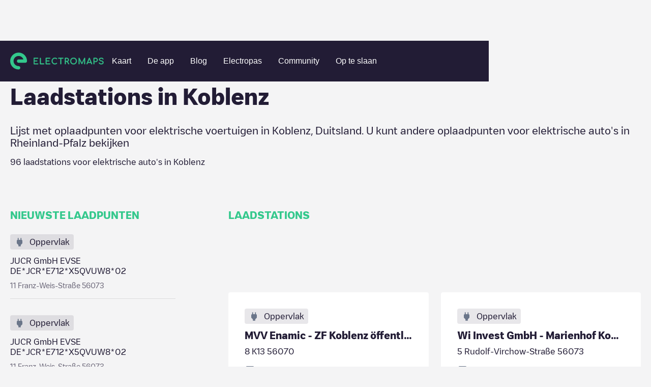

--- FILE ---
content_type: text/html; charset=utf-8
request_url: https://www.electromaps.com/nl/laadstations/duitsland/rheinland-pfalz/koblenz
body_size: 12824
content:
<!DOCTYPE html><!-- Last Published: Thu Oct 16 2025 09:28:51 GMT+0000 (Coordinated Universal Time) --><html data-wf-domain="live.electromaps.com" data-wf-page="6437e7fb5ac6ff89e26bced7" data-wf-site="6278f767c8039e09089ab08c" lang="nl"><head><meta charset="utf-8"><meta content="City" property="og:title"><meta content="City" property="twitter:title"><meta content="width=device-width, initial-scale=1" name="viewport"><link href="https://cdn.prod.website-files.com/6278f767c8039e09089ab08c/css/electromaps.webflow.shared.d12d1d1d9.min.css" rel="stylesheet" type="text/css"><script type="text/javascript">!function(o,c){var n=c.documentElement,t=" w-mod-";n.className+=t+"js",("ontouchstart"in o||o.DocumentTouch&&c instanceof DocumentTouch)&&(n.className+=t+"touch")}(window,document);</script><link href="https://cdn.prod.website-files.com/6278f767c8039e09089ab08c/62949593168ed75e2a765719_favicon.svg" rel="shortcut icon" type="image/x-icon"><link href="https://cdn.prod.website-files.com/6278f767c8039e09089ab08c/629495a2b64554432869a8d5_webclip.png" rel="apple-touch-icon">
<!-- Google Tag Manager -->
<script>(function(w,d,s,l,i){w[l]=w[l]||[];w[l].push({'gtm.start':
new Date().getTime(),event:'gtm.js'});var f=d.getElementsByTagName(s)[0],
j=d.createElement(s),dl=l!='dataLayer'?'&l='+l:'';j.async=true;j.src=
'https://www.googletagmanager.com/gtm.js?id='+i+dl;f.parentNode.insertBefore(j,f);
})(window,document,'script','dataLayer','GTM-N98VCX6');</script>
<!-- End Google Tag Manager -->


<!-- Hotjar Tracking Code for https://www.electromaps.com/ -->
<script>
    (function(h,o,t,j,a,r){
        h.hj=h.hj||function(){(h.hj.q=h.hj.q||[]).push(arguments)};
        h._hjSettings={hjid:3091564,hjsv:6};
        a=o.getElementsByTagName('head')[0];
        r=o.createElement('script');r.async=1;
        r.src=t+h._hjSettings.hjid+j+h._hjSettings.hjsv;
        a.appendChild(r);
    })(window,document,'https://static.hotjar.com/c/hotjar-','.js?sv=');
</script>

<!-- [Cookiebot] -->
<script id="Cookiebot" src="https://consent.cookiebot.com/uc.js" data-cbid="fe5c5c23-06e4-4311-8328-6afa69ab9028" data-blockingmode="auto" type="text/javascript"></script>

<meta name="google-adsense-account" content="ca-pub-7773734529125057">
<!-- Adsense
<script async src="https://pagead2.googlesyndication.com/pagead/js/adsbygoogle.js?client-ca-pub-7773734529125057" crossorigin="anonymous"></script> -->

<!-- [Attributes by Finsweet] Disable scrolling -->
<script defer="" src="https://cdn.jsdelivr.net/npm/@finsweet/attributes-scrolldisable@1/scrolldisable.js"></script>
<script>
// Obtener el parámetro de la URL que deseas comprobar
var parametro = "for-businesses"; // Reemplaza "tu_parametro" con el nombre del parámetro que deseas verificar

// Función para comprobar si la URL contiene el parámetro especificado
function comprobarURLConParametro() {
  // Obtener la URL actual
  var url = window.location.href;

  // Verificar si la URL contiene el parámetro
  if (url.indexOf(parametro) > -1) {
    // El parámetro está presente en la URL
    console.log("La URL contiene el parámetro " + parametro);
    // Aquí puedes agregar el código que deseas ejecutar cuando la URL contiene el parámetro
   	var link = document.getElementById("for-businesses");
	// Llamar a la función después de 3 segundos
	falsoClickDespuesDeTiempo("for-businesses-id", 2000); // Reemplaza "tu_elemento_id" con el ID del elemento en el que deseas simular el clic

    // Simular el clic en el enlace
    //if (link) {
			//console.log('click')
     // link.click();
   // }
  } else {
    // El parámetro no está presente en la URL
    //console.log("La URL no contiene el parámetro " + parametro);
    // Aquí puedes agregar el código que deseas ejecutar cuando la URL no contiene el parámetro
  }
}
function falsoClickDespuesDeTiempo(elementoId, tiempo) {
  setTimeout(function() {
    var elemento = document.getElementById(elementoId); // Obtener el elemento por su ID
    if (elemento) {
      elemento.click(); // Realizar el falso clic en el elemento
    }
  }, tiempo);
}

// Llamar a la función para comprobar la URL cuando sea necesario
comprobarURLConParametro();
</script>
 
<script>

document.addEventListener('submit', async (event) => {
  if (!event.target.action?.endsWith('/xx/newsletter')) {
    return;
  }

  event.preventDefault();

  const form = event.target;
  const submitButton = form.querySelector('[type="submit"]');

  submitButton.disabled = true
  form.querySelectorAll(`[data-result]`).forEach(message => {
    message.classList.remove('show');
  });

  //const language = location.pathname.split('/')[1]; old
  //const qs = new URLSearchParams({ language }); old
	const qs = new URLSearchParams();
  
  form.querySelectorAll('input[name]').forEach(input => {
    if (['hidden', 'text', 'email', 'tel'].includes(input.type)) {
      qs.set(input.name, input.value);
    }
  });

  const response = await fetch(`${form.action}?${qs}`);
  const result = response.status < 299 ? 'success' : 'error';
  submitButton.disabled = false
  
  	form.querySelector(`[data-result="${result}"]`)?.classList.add('show');
	var elementoBodyForm = form.querySelector(`[data-result="${result}"]`);

    // Modal
    var elementoPadreBodyForm = encontrarPadreConClase(form, "body-form");
 	var elementoFormMessage = elementoPadreBodyForm.querySelector('.newsletter-Message');

    // Verificar si se encontró el elemento padre con la clase
    if (elementoPadreBodyForm) {
        //console.log("Se encontró el elemento padre con la clase 'body-form':", elementoPadreBodyForm);

        // Verificar si el resultado es "success" y si el elemento body-form se encontró
        if (result === "success" && elementoBodyForm) {
            // Agregar la clase 'show' al elemento body-form
			$('.form-message').addClass('show');
        }
    } else {
      console.log("No se encontró el elemento padre con la clase 'body-form'.");

    }
});



// Función para buscar el elemento padre con una clase específica
function encontrarPadreConClase(elemento, clase) {
    // Comprobamos si el elemento tiene la clase deseada
    if (elemento.classList.contains(clase)) {
        return elemento; // Si tiene la clase, devolvemos el elemento
    } else {
        // Si no tiene la clase, recurrimos al elemento padre (parentNode)
        if (elemento.parentNode) {
            // Llamamos recursivamente a la función para el elemento padre
            return encontrarPadreConClase(elemento.parentNode, clase);
        } else {
            // Si llegamos al elemento raíz y no se encuentra la clase, devolvemos null
            return null;
        }
    }
}



</script>
  
<style>
:root {
--navbar-mobile-height: 80px;
}
  
*{
  -webkit-font-smoothing: antialiased;
  -moz-osx-font-smoothing: grayscale; 
  text-rendering: optimizeLegibility;
}

@media only screen and (max-width: 991px){
  [css="nav-menu-height"] {
       height: 100vh;
       height: calc(var(--vh, 1vh) * 100 - var(--navbar-mobile-height))!important;
  }
}

.svg-menu-toggle {
  fill: #fff;
  pointer-events: all;
  cursor: pointer;
}
.svg-menu-toggle .bar {
  -webkit-transform: rotate(0) translateY(0) translateX(0);
  transform: rotate(0) translateY(0) translateX(0);
  opacity: 1;
  -webkit-transform-origin: 25px 12px;
  transform-origin: 25px 12px;
  -webkit-transition: -webkit-transform 0.2s ease-in-out, opacity 0.2s ease-in-out;
  transition: transform 0.2s ease-in-out, opacity 0.2s ease-in-out;
}
.svg-menu-toggle .bar:nth-of-type(1) {
  -webkit-transform-origin: 25px 12px;
  transform-origin: 25px 12px;
}
.svg-menu-toggle .bar:nth-of-type(3) {
  -webkit-transform-origin: 26px 20px;
  transform-origin: 26px 20px;
}

.w--open .bar:nth-of-type(1) {
  -webkit-transform: rotate(-45deg) translateY(0) translateX(0);
  transform: rotate(-45deg) translateY(0) translateX(0);
}
.w--open .bar:nth-of-type(2) {
  opacity: 0;
}
.w--open .bar:nth-of-type(3) {
  -webkit-transform: rotate(45deg) translateY(0em) translateX(0em);
  transform: rotate(45deg) translateY(0em) translateX(0em);
}

.inline-svg {
  display: block;
  margin: 0 auto;
}  
  
[css="/"]:after {
  display: inline;
  content: "/";
  color: #33c88c;
}
[css="."]:after {
  display: inline;
  content: ".";
  color: #33c88c;
}
[css="?"]:after {
  display: inline;
  content: "?";
  color: #33c88c;
}
.w-webflow-badge {
  display: none!important;
}

  
.subscribe-form {
  width: 100%;
}

.subscribe-form fieldset{
  outline: none;
  border: none;
  display: flex;
  align-items: center;
}

.subscribe-form input:not([type="submit"]) {
	font-family: 'Heywallbox Regular',sans-serif;
	box-sizing: border-box;
	-webkit-appearance: none;
	-moz-appearance: none;
	appearance: none;
	box-shadow: none;
	padding: 8px 16px;
	display: block;
	width: 100%;
	outline: none;
	border-radius: 50px;
	border: 2px solid #fff;   
  background-color: white;
  color: #221c35;
  line-height: 20px;
  font-size: 16px;
  max-height: 40px;
}

.subscribe-form button{
  
  display: inline;
    padding: 8px 24px;
	border: 2px solid #33c88c;
    border-radius: 10px;
    background-color: #33c88c;
    -webkit-transition: all  .2s,color .2s;
    transition: all .2s,color .2s;
    font-family: 'Heywallbox Regular',sans-serif;
    color: #fff;
    font-size: 16px;
    font-weight: 400;
  cursor: pointer;
  margin-left: 8px;
}
.subscribe-form button:hover{
	border: 2px solid #fff;
}
  
/* cropped images */
.w-richtext figure {
    max-width: 100%!important;
    margin-bottom: 40px;
}
  
.w-richtext figcaption {
  color: #7a7a7b;
}
  
  
/*menu nav responsive hidden links*/
@media only screen and (max-width: 1100px) and (min-width: 991px)  {
  #header-community-link{
    display: none;
  }  
}
  
  
  /*load more button (city/region)*/
#loadMore.disabled,
.button.disabled {
	opacity: 0.5;
	background-color: #a8a8a8;
	pointer-events: none;  
}
  
.chargepoints-stations-item {
	display: none;
}
.chargepoints-stations-item:nth-child(-n+10) {
	display: flex;
}
.chargepoints-stations-item.show {
	display: flex;
}
  
.dropdown-link.w-dropdown-link.w--current {
  color: #289f6f;
}
  
</style>

<style>
 /* Cookiebot minimum.run custom styles */
 #CybotCookiebotDialog {
   --font-size: 14px;
   --color-primary: #33c88c;
   --border-radius: 8px;
   --container-width: 1400px;
 }
 #CybotCookiebotDialogHeader,#CybotCookiebotDialogPoweredByText,.CybotCookiebotDialogBodyBottomWrapper{display:none!important}#CybotCookiebotDialog *,#CybotCookiebotDialogBodyUnderlay *{font-size:var(--font-size)!important}#CybotCookiebotDialogFooter #CybotCookiebotDialogBodyButtonAccept,#CybotCookiebotDialogFooter #CybotCookiebotDialogBodyLevelButtonAccept,#CybotCookiebotDialogFooter #CybotCookiebotDialogBodyLevelButtonLevelOptinAllowAll{background-color:var(--color-primary)!important;border-color:var(--color-primary)!important}#CybotCookiebotDialogBodyButtonDecline,#CybotCookiebotDialogFooter #CybotCookiebotDialogBodyLevelButtonCustomize,#CybotCookiebotDialogFooter #CybotCookiebotDialogBodyLevelButtonLevelOptinAllowallSelection{border-color:var(--color-primary)!important;color:var(--color-primary)!important}#CybotCookiebotDialogFooter .CybotCookiebotDialogBodyButton{border-radius:var(--border-radius)!important}#CybotCookiebotDialogNav .CybotCookiebotDialogNavItemLink.CybotCookiebotDialogActive{border-bottom:1px solid var(--color-primary)!important;color:var(--color-primary)!important}#CybotCookiebotDialogTabContent input:checked+.CybotCookiebotDialogBodyLevelButtonSlider{background-color:var(--color-primary)!important}#CybotCookiebotDialog #CybotCookiebotDialogBodyContentText a,#CybotCookiebotDialog #CybotCookiebotDialogBodyLevelButtonIABHeaderViewPartnersLink,#CybotCookiebotDialog #CybotCookiebotDialogDetailBulkConsentList dt a,#CybotCookiebotDialog #CybotCookiebotDialogDetailFooter a,#CybotCookiebotDialog .CookieCard .CybotCookiebotDialogDetailBodyContentCookieContainerButton:hover,#CybotCookiebotDialog .CookieCard .CybotCookiebotDialogDetailBodyContentIABv2Tab:hover,#CybotCookiebotDialog .CybotCookiebotDialogBodyLevelButtonIABDescription a,#CybotCookiebotDialog .CybotCookiebotDialogDetailBodyContentCookieLink,#CybotCookiebotDialogDetailBodyContentCookieContainerTypes .CybotCookiebotDialogDetailBodyContentCookieProvider:not(.CybotCookiebotDialogDetailBodyContentCookieInfoCount):hover,#CybotCookiebotDialogDetailBodyContentTextAbout a,#CybotCookiebotDialogNav .CybotCookiebotDialogNavItemLink:hover{color:var(--color-primary)!important}.CybotCookiebotDialogDetailBodyContentCookieContainerButton{display:-webkit-box;display:-ms-flexbox;display:flex}#CybotCookiebotDialog[data-template=bottom]{top:100%;-webkit-transform:translate(-50%,-100%);-ms-transform:translate(-50%,-100%);transform:translate(-50%,-100%);border-radius:0!important}#CybotCookiebotDialog.CybotEdge{-webkit-box-shadow:0 30px 70px rgb(0 0 0 / 30%);box-shadow:0 30px 70px rgb(0 0 0 / 30%);height:auto;max-height:70vh;max-width:100vw;min-width:100vw;padding:0;width:100vw}#CybotCookiebotDialog{left:50%;max-height:80vh;top:0;-webkit-transform:translate(-50%);-ms-transform:translate(-50%);transform:translate(-50%)}@media screen and (min-width:1280px){#CybotCookiebotDialog.CybotEdge .CybotCookiebotDialogContentWrapper{max-width:var(--container-width)!important}}
</style>
  <style>
[class^="connector-"], [class*=" connector-"] {
  /* use !important to prevent issues with browser extensions that change fonts */
  font-family: 'Connector' !important;
  speak: never;
  font-style: normal;
  font-weight: normal;
  font-variant: normal;
  text-transform: none;
  line-height: 1;

}

[class^="connector-"]:before,
[class*="connector-"]:before{
  content: "\e90c";
    font-size: 22px;
    color: #6B768A;    
}    
    
.connector-5:before {
  content: "\e93d";
}
.connector-4:before {
  content: "\e93e";
}
.connector-31:before {
  content: "\e93f";
}
.connector-7:before {
  content: "\e940";
}
.connector-8:before {
  content: "\e941";
}
.connector-2:before {
  content: "\e942";
}
.connector-3:before {
  content: "\e943";
}
.connector-33:before {
  content: "\e944";
}
.connector-37:before {
  content: "\e945";
}
.connector-34:before {
  content: "\e946";
}
.connector-1:before {
  content: "\e948";
}
.connector-25:before {
  content: "\e949";
}
.connector-35:before {
  content: "\e94a";
}
.connector-39:before {
  content: "\e94b";
}
.connector-10:before {
  content: "\e94c";
}
.connector-28:before {
  content: "\e94d";
}
.connector-27:before {
  content: "\e94e";
}
.connector-26:before {
  content: "\e94f";
}
.connector-15:before {
  content: "\e950";
}
.connector-16:before {
  content: "\e951";
}
</style>
  <style>
[class^="location-"], [class*=" location-"] {
  /* use !important to prevent issues with browser extensions that change fonts */
  font-family: 'Location' !important;
  speak: never;
  font-style: normal;
  font-weight: normal;
  font-variant: normal;
  text-transform: none;
  line-height: 1;

}

[class^="location-"]:before,
[class*="location-"]:before{
  content: "\e90c";
    font-size: 22px;
    color: #6B768A;  
}    
    
.location-4:before {
  content: "\e900";
}
.location-11:before {
  content: "\e901";
}
.location-5:before {
  content: "\e902";
}
.location-3:before {
  content: "\e903";
}
.location-10:before {
  content: "\e904";
}
.location-12:before {
  content: "\e905";
}
.location-2:before {
  content: "\e906";
}
.location-14:before {
  content: "\e907";
}
.location-1:before {
  content: "\e908";
}
.location-7:before {
  content: "\e909";
}
.location-8:before {
  content: "\e90a";
}
.location-9:before {
  content: "\e90b";
}    
</style>  <script async="" src="https://securepubads.g.doubleclick.net/tag/js/gpt.js"></script>

<script>
  window.googletag = window.googletag || {cmd: []};
  googletag.cmd.push(function() {
    googletag.defineSlot('/68055579/Charging_points_middle', [728, 90], 'div-gpt-ad-1673454751580-0').addService(googletag.pubads());
    googletag.pubads().enableSingleRequest();
    googletag.enableServices();
  });
</script>
<script>
  window.googletag = window.googletag || {cmd: []};
  googletag.cmd.push(function() {
    googletag.defineSlot('/68055579/Charging_points_middle', [484, 90], 'div-gpt-ad-1673454725993-0').addService(googletag.pubads());
    googletag.pubads().enableSingleRequest();
    googletag.enableServices();
  });
</script>
<script>
  window.googletag = window.googletag || {cmd: []};
  googletag.cmd.push(function() {
    googletag.defineSlot('/68055579/Charging_points_middle', [320, 50], 'div-gpt-ad-1673454671538-0').addService(googletag.pubads());
    googletag.pubads().enableSingleRequest();
    googletag.enableServices();
  });
</script>

<style>
.breadcrumb-item:hover {
	color: #33c88c;
}
.chargepoints-stations-item {
	min-width: 0;
}

.chargepoints-stations-title h3 {
	white-space: nowrap;
  overflow: hidden;
  text-overflow: ellipsis;
}

  @media only screen and (min-width: 1100px)  {
    .ga-desktop {
      display: block;
    }
    .ga-tablet {
      display: none;
    }
    .ga-mobile {
      display: none;
    }
  }
  
  @media only screen and (max-width: 1099px) and (min-width: 537px)  {
    .ga-desktop {
      display: none;
    }
    .ga-tablet {
      display: block;
    }
    .ga-mobile {
      display: none;
    }
  }
  
  @media only screen and (max-width: 536px)  {
    .ga-desktop {
      display: none;
    }
    .ga-tablet {
      display: none;
    }
    .ga-mobile {
      display: block;
    }
  }

</style>




	
	
<title>Laadstations in Koblenz</title>








<meta name="description" content="Lijst met oplaadpunten voor elektrische voertuigen in Koblenz, Duitsland. U kunt andere oplaadpunten voor elektrische auto's in Rheinland-Pfalz bekijken">



<style>
.breadcrumb-item:hover {
	color: #33c88c;
}
.chargepoints-stations-item {
	min-width: 0;
}

.chargepoints-stations-title h3 {
	white-space: nowrap;
  overflow: hidden;
  text-overflow: ellipsis;
}
/*
.chargepoints-stations-item {
	display: none;
}
.chargepoints-stations-item:nth-child(-n+10) {
	display: flex;
}
.chargepoints-stations-item.show {
	display: flex;
}
*/
</style><link href="https://www.electromaps.com/nl/laadstations/duitsland/rheinland-pfalz/koblenz" rel="canonical"><link rel="alternate" hreflang="en" href="https://www.electromaps.com/en/charging-stations/germany/rheinland-pfalz/koblenz"><link rel="alternate" hreflang="es" href="https://www.electromaps.com/es/puntos-carga/alemania/rheinland-pfalz/koblenz"><link rel="alternate" hreflang="fr" href="https://www.electromaps.com/fr/stations-de-recharge/allemagne/rheinland-pfalz/koblenz"><link rel="alternate" hreflang="de" href="https://www.electromaps.com/de/ladestationen/deutschland/rheinland-pfalz/koblenz"><link rel="alternate" hreflang="ca" href="https://www.electromaps.com/ca/estacions-de-recarrega/alemanya/rheinland-pfalz/koblenz"><link rel="alternate" hreflang="it" href="https://www.electromaps.com/it/stazioni-di-ricarica/germania/rheinland-pfalz/koblenz"><link rel="alternate" hreflang="nl" href="https://www.electromaps.com/nl/laadstations/duitsland/rheinland-pfalz/koblenz"><link rel="alternate" hreflang="pt" href="https://www.electromaps.com/pt/estacoes-de-carregamento/alemanha/rheinland-pfalz/koblenz">
<script type="module">
  const stationTemplate = '<a href="/nl/laadstations/duitsland/rheinland-pfalz/koblenz/__nameAndStreetSlug__" class="chargepoints-stations-item w-inline-block show"><div class="chargepoints-stations-visual-container"><div class="chargepoints-stations-visual"><div class="chargepoints-stations-visual-inner"><div class="chargepoints-stations-visual-icon location-__typeId__"></div><div class="chargepoints-stations-visual-text"><div class="body-m">__typeName__</div></div></div></div></div><div class="chargepoints-stations-title"><h3 class="xs">__name__</h3></div><div class="chargepoints-stations-text"><div class="body-m">__address__</div></div><div class="chargepoints-stations-types" data-connectors="true"></div></a>';
  const connectorTemplate = '<div class="charging-point-type" title="__name__"><div class="char-type-1-icon connector-__id__"></div><div class="char-type-1-num"><div class="char-x-text">x</div><div class="body-s bold">__total__</div></div></div>';
  const list = document.getElementById('stations');
  const more = document.getElementById('moreStations');
  const link = more.querySelector('a');
  
  link.addEventListener('click', async event => {
    event.preventDefault();
    if (!link.classList.contains('disabled')) {
      link.classList.add('disabled')

      const url = new URL(link.href);
      const page = Number.parseInt(url.searchParams.get('page'), 10) || 0;
      const response = await fetch(link.href, {
        headers: { ajax: true },
      });

      const { stations, hasMore } = await response.json();
      
      history.replaceState({ page }, undefined, url);
      list.insertAdjacentHTML('beforeend', stations.map(({ connectors, ...station }) => {
        const div = document.createElement('div');
        
        div.innerHTML = Object
          .entries(station)
          .reduce((s, [name, value]) => s.replace('__' + name + '__', value), stationTemplate);
        
        div.querySelector('[data-connectors]').innerHTML = connectors.map(connector => Object
          .entries(connector)
          .reduce((s, [name, value]) => s.replace('__' + name + '__', value), connectorTemplate)).join('');
        
        return div.innerHTML;
      }).join(''));

      if (hasMore) {
        url.searchParams.set('page', page + 1);
        link.setAttribute('href', url.toString());
        link.classList.remove('disabled');
      } else {
        more.remove();
      }
    }
  });
</script>
<script type="application/ld+json">
  {
    "@context": "https://schema.org",
    "@type": "BreadcrumbList",
    "itemListElement": [{"@type":"ListItem","position":1,"name":"Countries","item":"https://www.electromaps.com/nl/laadstations"},{"@type":"ListItem","position":2,"name":"Duitsland","item":"https://www.electromaps.com/nl/laadstations/duitsland"},{"@type":"ListItem","position":3,"name":"Rheinland-Pfalz","item":"https://www.electromaps.com/nl/laadstations/duitsland/rheinland-pfalz"},{"@type":"ListItem","position":4,"name":"Koblenz"}]
  }
</script></head><body class="body-clear"><div data-animation="default" data-collapse="medium" data-duration="400" data-easing="ease" data-easing2="ease" role="banner" class="navbar hidden show w-nav"><div class="navbar-container w-container"><div class="navbar-wrapper"><a href="/" class="nav-logo-mobile w-inline-block"><img src="https://cdn.prod.website-files.com/6278f767c8039e09089ab08c/62aae556d19e952671230c8b_horitzontal-logo.svg" loading="lazy" alt="" class="nav-logo-image mobile"></a><nav role="navigation" css="nav-menu-height" class="nav-menu v2 w-nav-menu"><a href="/" class="nav-logo-desktop w-inline-block"><img src="https://cdn.prod.website-files.com/6278f767c8039e09089ab08c/62aae556d19e952671230c8b_horitzontal-logo.svg" loading="eager" alt="" class="nav-logo-image"></a><div class="nav-menu-center"><a class="nav-link w-nav-link" datalayer="ClickOnMap" href="https://map.electromaps.com/nl/" target="_blank">Kaart</a><a class="nav-link w-nav-link" href="/nl/app">De app</a><a href="/nlundefined" class="nav-link w-nav-link">Blog</a><a href="/nl/electropass" class="nav-link w-nav-link">Electropas</a><a href="/nl/community" class="nav-link w-nav-link">Community</a><a class="nav-link w-nav-link" datalayer="Shop" href="https://shop.electromaps.com/nl-nl" target="_blank" id="header-community-link">Op te slaan</a></div><div class="navbar-log one-link"></div></nav><div class="menu-button w-nav-button"><div class="icon w-icon-nav-menu"></div><div class="w-embed"><!--<svg class="inline-svg" version="1.1" xmlns="http://www.w3.org/2000/svg" xmlns:xlink="http://www.w3.org/1999/xlink" x="0px" y="0px"
	 width="100%" height="100%" viewBox="0 0 32 22.5" enable-background="new 0 0 32 22.5" xml:space="preserve">
					<title>Mobile Menu</title>
					<g class="svg-menu-toggle">

					<path class="bar" d="M20.945,8.75c0,0.69-0.5,1.25-1.117,1.25H3.141c-0.617,0-1.118-0.56-1.118-1.25l0,0
						c0-0.69,0.5-1.25,1.118-1.25h16.688C20.445,7.5,20.945,8.06,20.945,8.75L20.945,8.75z">
					</path>
					<path class="bar" d="M20.923,15c0,0.689-0.501,1.25-1.118,1.25H3.118C2.5,16.25,2,15.689,2,15l0,0c0-0.689,0.5-1.25,1.118-1.25 h16.687C20.422,13.75,20.923,14.311,20.923,15L20.923,15z">
					</path>
					<path class="bar" d="M20.969,21.25c0,0.689-0.5,1.25-1.117,1.25H3.164c-0.617,0-1.118-0.561-1.118-1.25l0,0
						c0-0.689,0.5-1.25,1.118-1.25h16.688C20.469,20,20.969,20.561,20.969,21.25L20.969,21.25z">
					</path>

          <rect width="320" height="220" fill="none">

					</rect>
					</g>

		</svg>-->
    
    <svg class="inline-svg" xmlns="http://www.w3.org/2000/svg" width="32" height="32" viewBox="0 0 32 32" fill="none">
  <g class="svg-menu-toggle">
<path class="bar" fill-rule="evenodd" clip-rule="evenodd" d="M3 8C3 7.44772 3.44772 7 4 7H28C28.5523 7 29 7.44772 29 8C29 8.55228 28.5523 9 28 9H4C3.44772 9 3 8.55228 3 8Z" fill="white"></path>
<path class="bar" fill-rule="evenodd" clip-rule="evenodd" d="M3 16C3 15.4477 3.44772 15 4 15H28C28.5523 15 29 15.4477 29 16C29 16.5523 28.5523 17 28 17H4C3.44772 17 3 16.5523 3 16Z" fill="white"></path>
<path class="bar" fill-rule="evenodd" clip-rule="evenodd" d="M3 24C3 23.4477 3.44772 23 4 23H28C28.5523 23 29 23.4477 29 24C29 24.5523 28.5523 25 28 25H4C3.44772 25 3 24.5523 3 24Z" fill="white"></path>
    </g>
</svg></div></div></div></div></div><div class="city-heading"><div class="wide-container-2 w-container"><div class="breadcrumbs desktop"><a href="/nl/laadstations" class="breadcrumb-item w-inline-block"><div class="body-s">Charging stations</div></a><img src="https://cdn.prod.website-files.com/6278f767c8039e09089ab08c/6304a567ccf114f7b3b0093a_breadcrumb-arow.svg" loading="lazy" alt="" class="breadcrumb-icon"><a href="/nl/laadstations/duitsland" class="breadcrumb-item w-inline-block"><div class="body-s">Duitsland</div></a><img src="https://cdn.prod.website-files.com/6278f767c8039e09089ab08c/6304a567ccf114f7b3b0093a_breadcrumb-arow.svg" loading="lazy" alt="" class="breadcrumb-icon"><a href="/nl/laadstations/duitsland/rheinland-pfalz" class="breadcrumb-item w-inline-block"><div class="body-s">Rheinland-Pfalz</div></a><img src="https://cdn.prod.website-files.com/6278f767c8039e09089ab08c/6304a567ccf114f7b3b0093a_breadcrumb-arow.svg" loading="lazy" alt="" class="breadcrumb-icon"><div class="breadcrumb-item last"><div class="body-s">Koblenz</div></div></div><div class="breadcrumbs mobile"><img src="https://cdn.prod.website-files.com/6278f767c8039e09089ab08c/6305ea111ec5530e5e7930c1_breadcrumb-arrow-back.svg" loading="lazy" alt="" class="breadcrumb-icon"><a href="/nl/laadstations/duitsland/rheinland-pfalz" class="breadcrumb-item w-inline-block"><div class="body-s">Rheinland-Pfalz</div></a></div><div class="city-header"><div class="city-heading-title"><h1 class="l">Laadstations in <span>Koblenz</span></h1></div><div class="new-copy-region"><div class="body-l">Lijst met oplaadpunten voor elektrische voertuigen in <span>Koblenz</span>, <span>Duitsland</span>. U kunt andere oplaadpunten voor elektrische auto's in <span>Rheinland-Pfalz</span> bekijken</div></div><div class="city-heading-subtitle"><div class="body-m"><span>96</span> laadstations voor elektrische auto's in <span>Koblenz</span></div></div></div></div></div><div class="city-main"><div class="wide-container-2 w-container"><div class="city-main-grid"><div class="city-main-aside"><div class="caps-title"><h2 class="xs">NIEUWSTE LAADPUNTEN</h2></div><div class="newest-chargepoints-container"><a href="/nl/laadstations/duitsland/rheinland-pfalz/koblenz/jucr-gmbh-evse-dejcre712x5qvuw802-franz-weis-strae" class="newest-chargepoints-item w-inline-block"><div class="newest-chargingpoints-visual"><div class="chargepoints-stations-visual-inner"><div class="chargepoints-stations-visual-icon location-1"></div><div class="chargepoints-stations-visual-text"><div class="body-m">Oppervlak</div></div></div></div><div class="newest-chargepoints-content"><div class="newest-cgargepoints-title"><div class="body-m">JUCR GmbH EVSE DE*JCR*E712*X5QVUW8*02</div></div><div class="newest-cgargepoints-text"><div class="body-s">11 Franz-Weis-Straße 56073</div></div></div></a><a href="/nl/laadstations/duitsland/rheinland-pfalz/koblenz/jucr-gmbh-evse-dejcre712x5qvuw802-franz-weis-strae" class="newest-chargepoints-item w-inline-block"><div class="newest-chargingpoints-visual"><div class="chargepoints-stations-visual-inner"><div class="chargepoints-stations-visual-icon location-1"></div><div class="chargepoints-stations-visual-text"><div class="body-m">Oppervlak</div></div></div></div><div class="newest-chargepoints-content"><div class="newest-cgargepoints-title"><div class="body-m">JUCR GmbH EVSE DE*JCR*E712*X5QVUW8*02</div></div><div class="newest-cgargepoints-text"><div class="body-s">11 Franz-Weis-Straße 56073</div></div></div></a><a href="/nl/laadstations/duitsland/rheinland-pfalz/koblenz/jucr-gmbh-evse-dejcre7129ybkln501-frankenstrae" class="newest-chargepoints-item w-inline-block"><div class="newest-chargingpoints-visual"><div class="chargepoints-stations-visual-inner"><div class="chargepoints-stations-visual-icon location-1"></div><div class="chargepoints-stations-visual-text"><div class="body-m">Oppervlak</div></div></div></div><div class="newest-chargepoints-content"><div class="newest-cgargepoints-title"><div class="body-m">JUCR GmbH EVSE DE*JCR*E712*9YBKLN5*01</div></div><div class="newest-cgargepoints-text"><div class="body-s">43 Frankenstraße 56068</div></div></div></a><a href="/nl/laadstations/duitsland/rheinland-pfalz/koblenz/jucr-gmbh-evse-dejcre7129ybkln501-frankenstrae" class="newest-chargepoints-item w-inline-block"><div class="newest-chargingpoints-visual"><div class="chargepoints-stations-visual-inner"><div class="chargepoints-stations-visual-icon location-1"></div><div class="chargepoints-stations-visual-text"><div class="body-m">Oppervlak</div></div></div></div><div class="newest-chargepoints-content"><div class="newest-cgargepoints-title"><div class="body-m">JUCR GmbH EVSE DE*JCR*E712*9YBKLN5*01</div></div><div class="newest-cgargepoints-text"><div class="body-s">43 Frankenstraße 56068</div></div></div></a><a href="/nl/laadstations/duitsland/rheinland-pfalz/koblenz/jucr-gmbh-evse-dejcre7124mpha1b01-otto-schonhagen-strae" class="newest-chargepoints-item w-inline-block"><div class="newest-chargingpoints-visual"><div class="chargepoints-stations-visual-inner"><div class="chargepoints-stations-visual-icon location-1"></div><div class="chargepoints-stations-visual-text"><div class="body-m">Oppervlak</div></div></div></div><div class="newest-chargepoints-content"><div class="newest-cgargepoints-title"><div class="body-m">JUCR GmbH EVSE DE*JCR*E712*4MPHA1B*01</div></div><div class="newest-cgargepoints-text"><div class="body-s">3 Otto-Schönhagen-Straße 56070</div></div></div></a></div><div class="city-main-bottom-text"><p class="aside-rich-text">Bekijk alle laadpunten voor elektrische voertuigen diebeschikbaar zijn in <span>Koblenz</span>. U kunt andere steden in <a href="/nl/laadstations/duitsland/rheinland-pfalz/landau-in-der-pfalz">Landau in der Pfalz</a>, <a href="/nl/laadstations/duitsland/rheinland-pfalz/mainz">Mainz</a>, <a href="/nl/laadstations/duitsland/rheinland-pfalz/ludwigshafen-am-rhein">Ludwigshafen am Rhein</a> bekijken.</p></div><div class="aside-cta"><div class="aside-cta-title"><h4 class="body-l bold">DOWNLOAD&nbsp;APP</h4></div><div class="aside-cta-text"><div class="body-m">See the status of the charging points in real time in our app</div></div><div class="aside-cta-buttons"><a href="https://play.google.com/store/apps/details?id=com.enredats.electromaps" target="_blank" class="app-download android aside w-inline-block"><img src="https://cdn.prod.website-files.com/6278f767c8039e09089ab08c/6453bc92b6498149ffc7047b_android_badge%202.png" loading="lazy" alt=""></a><a href="https://apps.apple.com/app/electromaps/id606186464" target="_blank" class="app-download apple aside w-inline-block"><img src="https://cdn.prod.website-files.com/6278f767c8039e09089ab08c/6453da9a2485fc154451b073_applelarge.svg" loading="lazy" alt=""></a></div></div></div><div class="city-main-content"><div class="caps-title"><h2 class="xs">LAADSTATIONS</h2></div><div class="city-main-top-banner hide"><img src="https://cdn.prod.website-files.com/6278f767c8039e09089ab08c/6304cf6d4c55c0b563326863_small-token.svg" loading="lazy" alt="" class="city-man-top-banner-icon"><div class="city-man-top-banner-text"><div class="body-m">De kaart toont alleen de laadpunten voor deze locatie. Als u alle laadpunten wilt bekijken en vrij wilt bewegen, klik dan op de bovenstaande kaart om toegang te krijgen tot onze interactieve webmap of download onze app.</div></div><div class="city-man-top-banner-button"><a class="button w-button" href="https://electromaps.com/es-ES/electropass" target="_blank">Meer informatie</a></div></div><div class="embed-banner-wrapper"><div class="embed-banner w-embed w-script"><div class="ga-desktop" id="div-gpt-ad-1673454751580-0" style="min-width: 728px; min-height: 90px;">
  <script>
    googletag.cmd.push(function() { googletag.display('div-gpt-ad-1673454751580-0'); });
  </script>
</div>

<div class="ga-tablet" id="div-gpt-ad-1673454725993-0" style="min-width: 484px; min-height: 90px;">
  <script>
    googletag.cmd.push(function() { googletag.display('div-gpt-ad-1673454725993-0'); });
  </script>
</div>

<div class="ga-mobile" id="div-gpt-ad-1673454671538-0" style="min-width: 320px; min-height: 50px;">
  <script>
    googletag.cmd.push(function() { googletag.display('div-gpt-ad-1673454671538-0'); });
  </script>
</div></div></div><div class="chargepoints-stations-container" id="stations"><a href="/nl/laadstations/duitsland/rheinland-pfalz/koblenz/mvv-enamic-zf-koblenz-offentlich-k13" class="chargepoints-stations-item w-inline-block show"><div class="chargepoints-stations-visual-container"><div class="chargepoints-stations-visual"><div class="chargepoints-stations-visual-inner"><div class="chargepoints-stations-visual-icon location-1"></div><div class="chargepoints-stations-visual-text"><div class="body-m">Oppervlak</div></div></div></div></div><div class="chargepoints-stations-title"><h3 class="xs">MVV Enamic - ZF Koblenz öffentlich </h3></div><div class="chargepoints-stations-text"><div class="body-m">8 K13 56070</div></div><div class="chargepoints-stations-types"><div class="charging-point-type" title="TYPE 2"><div class="char-type-1-icon connector-5"></div><div class="char-type-1-num"><div class="char-x-text">x</div><div class="body-s bold">20</div></div></div></div></a><a href="/nl/laadstations/duitsland/rheinland-pfalz/koblenz/wi-invest-gmbh-marienhof-koblenz-rudolf-virchow-strae" class="chargepoints-stations-item w-inline-block show"><div class="chargepoints-stations-visual-container"><div class="chargepoints-stations-visual"><div class="chargepoints-stations-visual-inner"><div class="chargepoints-stations-visual-icon location-1"></div><div class="chargepoints-stations-visual-text"><div class="body-m">Oppervlak</div></div></div></div></div><div class="chargepoints-stations-title"><h3 class="xs">Wi Invest GmbH - Marienhof Koblenz</h3></div><div class="chargepoints-stations-text"><div class="body-m">5 Rudolf-Virchow-Straße 56073</div></div><div class="chargepoints-stations-types"><div class="charging-point-type" title="TYPE 2"><div class="char-type-1-icon connector-5"></div><div class="char-type-1-num"><div class="char-x-text">x</div><div class="body-s bold">20</div></div></div></div></a><a href="/nl/laadstations/duitsland/rheinland-pfalz/koblenz/kinopolis-august-horch-strae" class="chargepoints-stations-item w-inline-block show"><div class="chargepoints-stations-visual-container"><div class="chargepoints-stations-visual"><div class="chargepoints-stations-visual-inner"><div class="chargepoints-stations-visual-icon location-1"></div><div class="chargepoints-stations-visual-text"><div class="body-m">Oppervlak</div></div></div></div></div><div class="chargepoints-stations-title"><h3 class="xs">Kinopolis</h3></div><div class="chargepoints-stations-text"><div class="body-m">August-Horch-Straße 56070</div></div><div class="chargepoints-stations-types"><div class="charging-point-type" title="TYPE 2"><div class="char-type-1-icon connector-5"></div><div class="char-type-1-num"><div class="char-x-text">x</div><div class="body-s bold">10</div></div></div></div></a><a href="/nl/laadstations/duitsland/rheinland-pfalz/koblenz/chargeone-claus-heinemann-elektroanlagen-gmbh-franz-weis-strae" class="chargepoints-stations-item w-inline-block show"><div class="chargepoints-stations-visual-container"><div class="chargepoints-stations-visual"><div class="chargepoints-stations-visual-inner"><div class="chargepoints-stations-visual-icon location-1"></div><div class="chargepoints-stations-visual-text"><div class="body-m">Oppervlak</div></div></div></div></div><div class="chargepoints-stations-title"><h3 class="xs">ChargeOne (Claus Heinemann Elektroanlagen GmbH) - </h3></div><div class="chargepoints-stations-text"><div class="body-m">6 Franz-Weis-Straße 56073</div></div><div class="chargepoints-stations-types"><div class="charging-point-type" title="TYPE 2"><div class="char-type-1-icon connector-5"></div><div class="char-type-1-num"><div class="char-x-text">x</div><div class="body-s bold">10</div></div></div></div></a><a href="/nl/laadstations/duitsland/rheinland-pfalz/koblenz/enbw-charging-station-11743-strae-ohne-straennamen" class="chargepoints-stations-item w-inline-block show"><div class="chargepoints-stations-visual-container"><div class="chargepoints-stations-visual"><div class="chargepoints-stations-visual-inner"><div class="chargepoints-stations-visual-icon location-1"></div><div class="chargepoints-stations-visual-text"><div class="body-m">Oppervlak</div></div></div></div></div><div class="chargepoints-stations-title"><h3 class="xs">EnBW charging station 11743</h3></div><div class="chargepoints-stations-text"><div class="body-m">Straße ohne Straßennamen 56070</div></div><div class="chargepoints-stations-types"><div class="charging-point-type" title="CCS2"><div class="char-type-1-icon connector-31"></div><div class="char-type-1-num"><div class="char-x-text">x</div><div class="body-s bold">8</div></div></div></div></a><a href="/nl/laadstations/duitsland/rheinland-pfalz/koblenz/dekra-deutschland-wallersheimer-weg-63-67-wallersheimer-weg" class="chargepoints-stations-item w-inline-block show"><div class="chargepoints-stations-visual-container"><div class="chargepoints-stations-visual"><div class="chargepoints-stations-visual-inner"><div class="chargepoints-stations-visual-icon location-1"></div><div class="chargepoints-stations-visual-text"><div class="body-m">Oppervlak</div></div></div></div></div><div class="chargepoints-stations-title"><h3 class="xs">Dekra Deutschland Wallersheimer Weg 63-67</h3></div><div class="chargepoints-stations-text"><div class="body-m">65 Wallersheimer Weg 56070</div></div><div class="chargepoints-stations-types"><div class="charging-point-type" title="TYPE 2"><div class="char-type-1-icon connector-5"></div><div class="char-type-1-num"><div class="char-x-text">x</div><div class="body-s bold">6</div></div></div></div></a><a href="/nl/laadstations/duitsland/rheinland-pfalz/koblenz/enbw-charging-station-12494-arenberger-strae" class="chargepoints-stations-item w-inline-block show"><div class="chargepoints-stations-visual-container"><div class="chargepoints-stations-visual"><div class="chargepoints-stations-visual-inner"><div class="chargepoints-stations-visual-icon location-1"></div><div class="chargepoints-stations-visual-text"><div class="body-m">Oppervlak</div></div></div></div></div><div class="chargepoints-stations-title"><h3 class="xs">EnBW charging station 12494</h3></div><div class="chargepoints-stations-text"><div class="body-m">32 Arenberger Straße 56077</div></div><div class="chargepoints-stations-types"><div class="charging-point-type" title="CCS2"><div class="char-type-1-icon connector-31"></div><div class="char-type-1-num"><div class="char-x-text">x</div><div class="body-s bold">4</div></div></div><div class="charging-point-type" title="TYPE 2"><div class="char-type-1-icon connector-5"></div><div class="char-type-1-num"><div class="char-x-text">x</div><div class="body-s bold">1</div></div></div></div></a><a href="/nl/laadstations/duitsland/rheinland-pfalz/koblenz/enbw-charging-station-11934-peter-klockner-strae" class="chargepoints-stations-item w-inline-block show"><div class="chargepoints-stations-visual-container"><div class="chargepoints-stations-visual"><div class="chargepoints-stations-visual-inner"><div class="chargepoints-stations-visual-icon location-1"></div><div class="chargepoints-stations-visual-text"><div class="body-m">Oppervlak</div></div></div></div></div><div class="chargepoints-stations-title"><h3 class="xs">EnBW charging station 11934</h3></div><div class="chargepoints-stations-text"><div class="body-m">2 Peter-Klöckner-Straße 56073</div></div><div class="chargepoints-stations-types"><div class="charging-point-type" title="CCS2"><div class="char-type-1-icon connector-31"></div><div class="char-type-1-num"><div class="char-x-text">x</div><div class="body-s bold">4</div></div></div><div class="charging-point-type" title="TYPE 2"><div class="char-type-1-icon connector-5"></div><div class="char-type-1-num"><div class="char-x-text">x</div><div class="body-s bold">1</div></div></div></div></a><a href="/nl/laadstations/duitsland/rheinland-pfalz/koblenz/shell-koblenz-am-rubenacher-wald" class="chargepoints-stations-item w-inline-block show"><div class="chargepoints-stations-visual-container"><div class="chargepoints-stations-visual"><div class="chargepoints-stations-visual-inner"><div class="chargepoints-stations-visual-icon location-1"></div><div class="chargepoints-stations-visual-text"><div class="body-m">Oppervlak</div></div></div></div></div><div class="chargepoints-stations-title"><h3 class="xs">Shell Koblenz</h3></div><div class="chargepoints-stations-text"><div class="body-m">Am Rübenacher Wald 56072</div></div><div class="chargepoints-stations-types"><div class="charging-point-type" title="CCS2"><div class="char-type-1-icon connector-31"></div><div class="char-type-1-num"><div class="char-x-text">x</div><div class="body-s bold">4</div></div></div><div class="charging-point-type" title="CHAdeMO"><div class="char-type-1-icon connector-4"></div><div class="char-type-1-num"><div class="char-x-text">x</div><div class="body-s bold">1</div></div></div></div></a><a href="/nl/laadstations/duitsland/rheinland-pfalz/koblenz/enbw-charging-station-11505-am-rubenacher-wald" class="chargepoints-stations-item w-inline-block show"><div class="chargepoints-stations-visual-container"><div class="chargepoints-stations-visual"><div class="chargepoints-stations-visual-inner"><div class="chargepoints-stations-visual-icon location-1"></div><div class="chargepoints-stations-visual-text"><div class="body-m">Oppervlak</div></div></div></div></div><div class="chargepoints-stations-title"><h3 class="xs">EnBW charging station 11505</h3></div><div class="chargepoints-stations-text"><div class="body-m">1 Am Rübenacher Wald 56072</div></div><div class="chargepoints-stations-types"><div class="charging-point-type" title="CCS2"><div class="char-type-1-icon connector-31"></div><div class="char-type-1-num"><div class="char-x-text">x</div><div class="body-s bold">4</div></div></div><div class="charging-point-type" title="CHAdeMO"><div class="char-type-1-icon connector-4"></div><div class="char-type-1-num"><div class="char-x-text">x</div><div class="body-s bold">1</div></div></div></div></a><a href="/nl/laadstations/duitsland/rheinland-pfalz/koblenz/shell-rechargegl684-b9" class="chargepoints-stations-item w-inline-block show"><div class="chargepoints-stations-visual-container"><div class="chargepoints-stations-visual"><div class="chargepoints-stations-visual-inner"><div class="chargepoints-stations-visual-icon location-1"></div><div class="chargepoints-stations-visual-text"><div class="body-m">Oppervlak</div></div></div></div></div><div class="chargepoints-stations-title"><h3 class="xs">Shell Recharge/GL684</h3></div><div class="chargepoints-stations-text"><div class="body-m">B9 56070</div></div><div class="chargepoints-stations-types"><div class="charging-point-type" title="CCS2"><div class="char-type-1-icon connector-31"></div><div class="char-type-1-num"><div class="char-x-text">x</div><div class="body-s bold">4</div></div></div></div></a><a href="/nl/laadstations/duitsland/rheinland-pfalz/koblenz/threeforce-bv-cpo-joseph-funken-strae-27-im-schildchen" class="chargepoints-stations-item w-inline-block show"><div class="chargepoints-stations-visual-container"><div class="chargepoints-stations-visual"><div class="chargepoints-stations-visual-inner"><div class="chargepoints-stations-visual-icon location-1"></div><div class="chargepoints-stations-visual-text"><div class="body-m">Oppervlak</div></div></div></div></div><div class="chargepoints-stations-title"><h3 class="xs">Threeforce B.V. (CPO) Joseph-Funken-Straße 27</h3></div><div class="chargepoints-stations-text"><div class="body-m">20 Im Schildchen 56070</div></div><div class="chargepoints-stations-types"><div class="charging-point-type" title="TYPE 2"><div class="char-type-1-icon connector-5"></div><div class="char-type-1-num"><div class="char-x-text">x</div><div class="body-s bold">4</div></div></div></div></a><a href="/nl/laadstations/duitsland/rheinland-pfalz/koblenz/firmenladen89927205-im-schildchen" class="chargepoints-stations-item w-inline-block show"><div class="chargepoints-stations-visual-container"><div class="chargepoints-stations-visual"><div class="chargepoints-stations-visual-inner"><div class="chargepoints-stations-visual-icon location-1"></div><div class="chargepoints-stations-visual-text"><div class="body-m">Oppervlak</div></div></div></div></div><div class="chargepoints-stations-title"><h3 class="xs">FIRMENLADEN/89927205</h3></div><div class="chargepoints-stations-text"><div class="body-m">20 Im Schildchen 56070</div></div><div class="chargepoints-stations-types"><div class="charging-point-type" title="TYPE 2"><div class="char-type-1-icon connector-5"></div><div class="char-type-1-num"><div class="char-x-text">x</div><div class="body-s bold">4</div></div></div></div></a><a href="/nl/laadstations/duitsland/rheinland-pfalz/koblenz/enbw-charging-station-10013-otto-schonhagen-strae" class="chargepoints-stations-item w-inline-block show"><div class="chargepoints-stations-visual-container"><div class="chargepoints-stations-visual"><div class="chargepoints-stations-visual-inner"><div class="chargepoints-stations-visual-icon location-1"></div><div class="chargepoints-stations-visual-text"><div class="body-m">Oppervlak</div></div></div></div></div><div class="chargepoints-stations-title"><h3 class="xs">EnBW charging station 10013</h3></div><div class="chargepoints-stations-text"><div class="body-m">1 Otto-Schönhagen-Straße 56070</div></div><div class="chargepoints-stations-types"><div class="charging-point-type" title="CCS2"><div class="char-type-1-icon connector-31"></div><div class="char-type-1-num"><div class="char-x-text">x</div><div class="body-s bold">4</div></div></div></div></a><a href="/nl/laadstations/duitsland/rheinland-pfalz/koblenz/pfalzwerkedepfwlzjpi9vtj-august-thyssen-strae" class="chargepoints-stations-item w-inline-block show"><div class="chargepoints-stations-visual-container"><div class="chargepoints-stations-visual"><div class="chargepoints-stations-visual-inner"><div class="chargepoints-stations-visual-icon location-1"></div><div class="chargepoints-stations-visual-text"><div class="body-m">Oppervlak</div></div></div></div></div><div class="chargepoints-stations-title"><h3 class="xs">Pfalzwerke/DEPFWLZJPI9VTJ</h3></div><div class="chargepoints-stations-text"><div class="body-m">13 August-Thyssen-Straße 56070</div></div><div class="chargepoints-stations-types"><div class="charging-point-type" title="TYPE 2"><div class="char-type-1-icon connector-5"></div><div class="char-type-1-num"><div class="char-x-text">x</div><div class="body-s bold">3</div></div></div><div class="charging-point-type" title="CHAdeMO"><div class="char-type-1-icon connector-4"></div><div class="char-type-1-num"><div class="char-x-text">x</div><div class="body-s bold">1</div></div></div></div></a><a href="/nl/laadstations/duitsland/rheinland-pfalz/koblenz/aral-pulsea2d17687-cd4b-410b-81ff-0e0fb8368f42-andernacher-strae" class="chargepoints-stations-item w-inline-block show"><div class="chargepoints-stations-visual-container"><div class="chargepoints-stations-visual"><div class="chargepoints-stations-visual-inner"><div class="chargepoints-stations-visual-icon location-1"></div><div class="chargepoints-stations-visual-text"><div class="body-m">Oppervlak</div></div></div></div></div><div class="chargepoints-stations-title"><h3 class="xs">Aral pulse/a2d17687-cd4b-410b-81ff-0e0fb8368f42</h3></div><div class="chargepoints-stations-text"><div class="body-m">201A Andernacher Straße 56070</div></div><div class="chargepoints-stations-types"><div class="charging-point-type" title="CCS2"><div class="char-type-1-icon connector-31"></div><div class="char-type-1-num"><div class="char-x-text">x</div><div class="body-s bold">2</div></div></div><div class="charging-point-type" title="CHAdeMO"><div class="char-type-1-icon connector-4"></div><div class="char-type-1-num"><div class="char-x-text">x</div><div class="body-s bold">1</div></div></div></div></a><a href="/nl/laadstations/duitsland/rheinland-pfalz/koblenz/aral-pulseccdf7224-c479-4cad-b2b7-f59cd5f45636-andernacher-strae" class="chargepoints-stations-item w-inline-block show"><div class="chargepoints-stations-visual-container"><div class="chargepoints-stations-visual"><div class="chargepoints-stations-visual-inner"><div class="chargepoints-stations-visual-icon location-1"></div><div class="chargepoints-stations-visual-text"><div class="body-m">Oppervlak</div></div></div></div></div><div class="chargepoints-stations-title"><h3 class="xs">Aral pulse/ccdf7224-c479-4cad-b2b7-f59cd5f45636</h3></div><div class="chargepoints-stations-text"><div class="body-m">201A Andernacher Straße 56070</div></div><div class="chargepoints-stations-types"><div class="charging-point-type" title="CCS2"><div class="char-type-1-icon connector-31"></div><div class="char-type-1-num"><div class="char-x-text">x</div><div class="body-s bold">2</div></div></div><div class="charging-point-type" title="CHAdeMO"><div class="char-type-1-icon connector-4"></div><div class="char-type-1-num"><div class="char-x-text">x</div><div class="body-s bold">1</div></div></div></div></a><a href="/nl/laadstations/duitsland/rheinland-pfalz/koblenz/aral-pulse-andernacher-strae-207-andernacher-strae" class="chargepoints-stations-item w-inline-block show"><div class="chargepoints-stations-visual-container"><div class="chargepoints-stations-visual"><div class="chargepoints-stations-visual-inner"><div class="chargepoints-stations-visual-icon location-1"></div><div class="chargepoints-stations-visual-text"><div class="body-m">Oppervlak</div></div></div></div></div><div class="chargepoints-stations-title"><h3 class="xs">Aral pulse Andernacher Straße 207</h3></div><div class="chargepoints-stations-text"><div class="body-m">201A Andernacher Straße 56070</div></div><div class="chargepoints-stations-types"><div class="charging-point-type" title="CCS2"><div class="char-type-1-icon connector-31"></div><div class="char-type-1-num"><div class="char-x-text">x</div><div class="body-s bold">2</div></div></div><div class="charging-point-type" title="CHAdeMO"><div class="char-type-1-icon connector-4"></div><div class="char-type-1-num"><div class="char-x-text">x</div><div class="body-s bold">1</div></div></div></div></a><a href="/nl/laadstations/duitsland/rheinland-pfalz/koblenz/aral-pulse-andernacher-strae-207-andernacher-strae" class="chargepoints-stations-item w-inline-block show"><div class="chargepoints-stations-visual-container"><div class="chargepoints-stations-visual"><div class="chargepoints-stations-visual-inner"><div class="chargepoints-stations-visual-icon location-1"></div><div class="chargepoints-stations-visual-text"><div class="body-m">Oppervlak</div></div></div></div></div><div class="chargepoints-stations-title"><h3 class="xs">Aral pulse Andernacher Straße 207</h3></div><div class="chargepoints-stations-text"><div class="body-m">201A Andernacher Straße 56070</div></div><div class="chargepoints-stations-types"><div class="charging-point-type" title="CCS2"><div class="char-type-1-icon connector-31"></div><div class="char-type-1-num"><div class="char-x-text">x</div><div class="body-s bold">2</div></div></div><div class="charging-point-type" title="CHAdeMO"><div class="char-type-1-icon connector-4"></div><div class="char-type-1-num"><div class="char-x-text">x</div><div class="body-s bold">1</div></div></div></div></a><a href="/nl/laadstations/duitsland/rheinland-pfalz/koblenz/deallego002693-carl-zeiss-strae" class="chargepoints-stations-item w-inline-block show"><div class="chargepoints-stations-visual-container"><div class="chargepoints-stations-visual"><div class="chargepoints-stations-visual-inner"><div class="chargepoints-stations-visual-icon location-1"></div><div class="chargepoints-stations-visual-text"><div class="body-m">Oppervlak</div></div></div></div></div><div class="chargepoints-stations-title"><h3 class="xs">DEALLEGO002693</h3></div><div class="chargepoints-stations-text"><div class="body-m">Carl-Zeiss-Straße 56070</div></div><div class="chargepoints-stations-types"><div class="charging-point-type" title="CCS2"><div class="char-type-1-icon connector-31"></div><div class="char-type-1-num"><div class="char-x-text">x</div><div class="body-s bold">3</div></div></div></div></a></div><div class="chargepoints-load-more" id="moreStations"><a href="/nl/laadstations/duitsland/rheinland-pfalz/koblenz?page=1" id="loadMoreStations" class="button w-button">Load more</a></div><div class="main-bottom-banner"><div class="city-main-bottom-banner-content"><div class="city-main-bottom-banner-title"><h4 class="body-l bold">GET&nbsp;OUR&nbsp;KEYFOB</h4></div><div class="city-main-bottom-banner-text"><div class="body-m">The map only shows the charging points of this location, if you want to see all of them and move freely, use our webapp</div></div><div class="city-main-bottom-banner-button"><a href="/nl/electropass" class="button dark w-button">See map</a></div></div></div></div></div></div></div><div class="city-bottom-content-new"><div class="wide-container-2 w-container"><div class="city-bottom-text"><div class="body-s mb-8">Bekijk alle laders voor elektrische auto's diebeschikbaar zijn in <span>Koblenz</span>. Dit omvat alle EV-laders in deze stad. In onzedatabase hebben we in totaal <span>96</span> laadpunten in dezestad, <span>Rheinland-Pfalz</span>, <span>Duitsland</span>.</div><div class="body-s mb-8">De meestrecente lader in <span>Koblenz</span> is <span>JUCR GmbH EVSE DE*JCR*E712*X5QVUW8*02</span>. Deze werd toegevoegd op <span>14/12/2024</span> enbevindt zich in de postcode <span>56073</span>.</div><div class="body-s mb-8"><span>15</span> van de <span>96</span> laders zijndaadwerkelijk toegevoegd in de afgelopen 6 maanden en <span>41</span> <span>Koblenz</span> gaat.</div><div class="body-s mb-8">De meeste laders zijn <span>TYPE 2</span> en er zijn er <span>4.437</span>.</div><div class="body-s mb-8">Electromaps is de beste manier om de dichtstbijzijndeEV-lader voor uw auto in <span>Koblenz</span> te vinden. Onze laadpunten bevatten ook foto's en opmerkingen die zijn gedeeld door onze zeer betrokken community van duizenden gebruikers, die laadpunten beoordelen en meer nuttige informatie bieden om de beste ervaring voor bestuurders van elektrische auto's te creëren.Met behulp van de filters in de mobiele app of online kaart, kunt u de laadpunten sorteren in <span>Koblenz</span>. </div><div class="body-s mb-8"><span>Rheinland-Pfalz</span>, afhankelijk van het typestekker dat geschikt is voor uw elektrische auto, het netwerk of de provider, de laadstatus, de locatie enz.</div><div class="body-s mb-8">Als u een nieuw laadpunt in <span>Koblenz</span> wilt toevoegen, download dan onze app die beschikbaar is voor Android en iOS en zoek vervolgens naar <span>Koblenz</span> of <span>Rheinland-Pfalz</span>. U kunt geolocatie gebruiken om de ervaring te verbeteren. </div></div></div></div><footer class="footer"><div class="footer-container w-container"><div class="w-layout-grid footer-grid"><div id="w-node-_37444ec8-cb40-68e8-32da-fe5bafba9f73-a9df9634" class="footer-logo"><a id="w-node-_550c6f1f-84c3-455e-7020-2f23ca858838-a9df9634" href="/" class="w-inline-block"><img src="https://cdn.prod.website-files.com/6278f767c8039e09089ab08c/62aae556d19e952671230c8b_horitzontal-logo.svg" loading="lazy" alt="" class="footer-logo-desktop footer-logo-big"></a><a href="https://wallbox.com/" target="_blank" class="wallbox-logo w-inline-block"><div class="wallbox-logo-text"><div class="body-m">A</div></div><img src="https://cdn.prod.website-files.com/6278f767c8039e09089ab08c/62ceb44df22d872050b022b2_wallbox.png" loading="lazy" alt="" class="wallbox-logo-image"><div class="wallbox-logo-text"><div class="body-m">company</div></div></a><div class="rrss-footer"><div class="footer-text small-margin"><div class="body-m">Volg ons</div></div><div class="footer-social"><a href="https://www.youtube.com/@Electromaps_EV_charging" target="_blank" class="footer-social-link w-inline-block"><img src="https://cdn.prod.website-files.com/6278f767c8039e09089ab08c/6567328d5a759f0e43d1f653_social_icon_master%20(2).svg" loading="lazy" alt=""></a><a href="https://twitter.com/Electromaps_en" target="_blank" class="footer-social-link w-inline-block"><div class="twitter-icon"><div class="w-embed"><svg viewBox="0 0 24 24" aria-hidden="true"><g><path d="M18.244 2.25h3.308l-7.227 8.26 8.502 11.24H16.17l-5.214-6.817L4.99 21.75H1.68l7.73-8.835L1.254 2.25H8.08l4.713 6.231zm-1.161 17.52h1.833L7.084 4.126H5.117z" fill="#fff"></path></g></svg></div></div></a><a href="https://www.linkedin.com/company/electromaps" target="_blank" class="footer-social-link w-inline-block"><img src="https://cdn.prod.website-files.com/6278f767c8039e09089ab08c/6567328d9de0c38f97e37ec9_social_icon_master%20(4).svg" loading="lazy" alt=""></a></div></div><div class="footer-copyright margin-top desktop-copyright"><div class="body-s">© 2025 Electromaps</div></div></div><nav id="w-node-_22d1ac5a-4131-d914-9f18-49b4a9df963a-a9df9634" class="footer-nav columns-footer"><a href="/nl/about" class="footer-link w-inline-block"><div class="body-m">Over ons</div></a><a href="https://apply.workable.com/wallbox/" target="_blank" class="footer-link hide w-inline-block"><div class="body-l">About us</div></a><a href="/cdn-cgi/l/email-protection#0861666e67486d646d6b7c7a676569787b266b6765377b7d6a626d6b7c35406d64646729" class="footer-link w-inline-block"><div class="body-m">Neem contact met ons op</div></a><a href="https://apply.workable.com/wallbox/?Ing=en" target="_blank" class="footer-link w-inline-block"><div class="body-m">Carrière</div></a><a href="/nl/community" class="footer-link w-inline-block"><div class="body-m">Community</div></a><a href="https://shop.electromaps.com/en/" class="footer-link hide w-inline-block"><div class="body-l">Op te slaan</div></a><a href="/nl/laadstations/" class="footer-link w-inline-block"><div class="body-m">Laadstations</div></a></nav><nav id="w-node-_22d1ac5a-4131-d914-9f18-49b4a9df9647-a9df9634" class="footer-nav columns-footer"><a href="/nl/terms-and-conditions" class="footer-link w-inline-block"><div class="body-m">Algemene voorwaarden</div></a><a href="/nl/privacy-policy" class="footer-link w-inline-block"><div class="body-m">Privacybeleid</div></a><a href="/nl/cookie-declaration" class="footer-link w-inline-block"><div class="body-m">Cookies</div></a><a href="/nl/faqs" class="footer-link w-inline-block"><div class="body-m">Help/Veelgestelde vragen</div></a></nav><div id="w-node-_22d1ac5a-4131-d914-9f18-49b4a9df9654-a9df9634" class="footer-cta columns-footer"><div class="footer-text"><div class="body-m">App downloaden</div></div><div class="footer-cta-buttons"><a href="https://play.google.com/store/apps/details?id=com.enredats.electromaps" target="_blank" class="app-download android-footer w-inline-block"><img src="https://cdn.prod.website-files.com/6278f767c8039e09089ab08c/6453bc92b6498149ffc7047b_android_badge%202.png" loading="lazy" alt=""></a><a href="https://apps.apple.com/app/electromaps/id606186464" target="_blank" class="app-download apple-footer w-inline-block"><img src="https://cdn.prod.website-files.com/6278f767c8039e09089ab08c/628e5fead742f92315ddfc5b_apple_badge-big.png" loading="lazy" alt="apple badge
"></a></div></div><div id="w-node-_22d1ac5a-4131-d914-9f18-49b4a9df965d-a9df9634" class="footer-lang"><div data-hover="false" data-delay="0" class="footer-dropdown w-dropdown"><div class="dropdown w-dropdown-toggle"><div class="dropdown-text">Country</div><img src="https://cdn.prod.website-files.com/6278f767c8039e09089ab08c/628f6b87617e6ec97ffc2df0_dropdown-arrow.svg" loading="lazy" alt="arrow down icon" class="dropdown-arrow"></div><nav class="dropdown-list w-dropdown-list"><a class="dropdown-link w-dropdown-link" href="/en/charging-stations/germany/rheinland-pfalz/koblenz">Engels</a><a class="dropdown-link w-dropdown-link" href="/fr/stations-de-recharge/allemagne/rheinland-pfalz/koblenz">Frans</a><a class="dropdown-link w-dropdown-link" href="/es/puntos-carga/alemania/rheinland-pfalz/koblenz">Spaans</a><a class="dropdown-link w-dropdown-link" href="/ca/estacions-de-recarrega/alemanya/rheinland-pfalz/koblenz">Catalaans</a><a class="dropdown-link w-dropdown-link" href="/de/ladestationen/deutschland/rheinland-pfalz/koblenz">Duits</a><a class="dropdown-link w-dropdown-link" href="/it/stazioni-di-ricarica/germania/rheinland-pfalz/koblenz">Italiaans</a><a class="dropdown-link w-dropdown-link" href="/pt/estacoes-de-carregamento/alemanha/rheinland-pfalz/koblenz">Portugees</a><a class="dropdown-link w-dropdown-link" href="/nl/laadstations/duitsland/rheinland-pfalz/koblenz">Nederlands</a></nav></div></div></div><div class="footer-copyright margin-top mobile-copy"><div class="body-s">© 2023 Electromaps</div></div></div></footer><script data-cfasync="false" src="/cdn-cgi/scripts/5c5dd728/cloudflare-static/email-decode.min.js"></script><script src="https://d3e54v103j8qbb.cloudfront.net/js/jquery-3.5.1.min.dc5e7f18c8.js?site=6278f767c8039e09089ab08c" type="text/javascript" integrity="sha256-9/aliU8dGd2tb6OSsuzixeV4y/faTqgFtohetphbbj0=" crossorigin="anonymous"></script><script src="https://cdn.prod.website-files.com/6278f767c8039e09089ab08c/js/webflow.schunk.36b8fb49256177c8.js" type="text/javascript"></script><script src="https://cdn.prod.website-files.com/6278f767c8039e09089ab08c/js/webflow.schunk.0be379ebbe51b179.js" type="text/javascript"></script><script src="https://cdn.prod.website-files.com/6278f767c8039e09089ab08c/js/webflow.8407f603.dc48b70fbf4cafad.js" type="text/javascript"></script><script>
// *** Correción de 100vh para menú en móvil iOS  
let vh = window.innerHeight * 0.01;
document.documentElement.style.setProperty('--vh', `${vh}px`);
window.addEventListener('resize', () => {
 let vh = window.innerHeight * 0.01;
 document.documentElement.style.setProperty('--vh', `${vh}px`);
});

/*load more button logic (city/region)*/
let size = $(".chargepoints-stations-item").length;
let x = 10;

$('.chargepoints-stations-item:lt('+x+')').addClass('show');
  $('#loadMore').click(function () {
    x = (x+10 <= size) ? x+10 : size;

    $('.chargepoints-stations-item:lt('+x+')').addClass('show');
    if(x == size){
        $('#loadMore').addClass('disabled');
    }
});
</script>

<script>
  //Add data events
  const elements = document.querySelectorAll('[datalayer]');
  for (var i = 0; i < elements.length; i++) {
      elements[i].addEventListener('click', function() {
          var event = this.getAttribute('datalayer');
          dataLayer.push({
              'event': event
          });
      });
  }
</script></body></html>

--- FILE ---
content_type: text/css
request_url: https://cdn.prod.website-files.com/6278f767c8039e09089ab08c/css/electromaps.webflow.shared.d12d1d1d9.min.css
body_size: 41635
content:
html{-webkit-text-size-adjust:100%;-ms-text-size-adjust:100%;font-family:sans-serif}body{margin:0}article,aside,details,figcaption,figure,footer,header,hgroup,main,menu,nav,section,summary{display:block}audio,canvas,progress,video{vertical-align:baseline;display:inline-block}audio:not([controls]){height:0;display:none}[hidden],template{display:none}a{background-color:#0000}a:active,a:hover{outline:0}abbr[title]{border-bottom:1px dotted}b,strong{font-weight:700}dfn{font-style:italic}h1{margin:.67em 0;font-size:2em}mark{color:#000;background:#ff0}small{font-size:80%}sub,sup{vertical-align:baseline;font-size:75%;line-height:0;position:relative}sup{top:-.5em}sub{bottom:-.25em}img{border:0}svg:not(:root){overflow:hidden}hr{box-sizing:content-box;height:0}pre{overflow:auto}code,kbd,pre,samp{font-family:monospace;font-size:1em}button,input,optgroup,select,textarea{color:inherit;font:inherit;margin:0}button{overflow:visible}button,select{text-transform:none}button,html input[type=button],input[type=reset]{-webkit-appearance:button;cursor:pointer}button[disabled],html input[disabled]{cursor:default}button::-moz-focus-inner,input::-moz-focus-inner{border:0;padding:0}input{line-height:normal}input[type=checkbox],input[type=radio]{box-sizing:border-box;padding:0}input[type=number]::-webkit-inner-spin-button,input[type=number]::-webkit-outer-spin-button{height:auto}input[type=search]{-webkit-appearance:none}input[type=search]::-webkit-search-cancel-button,input[type=search]::-webkit-search-decoration{-webkit-appearance:none}legend{border:0;padding:0}textarea{overflow:auto}optgroup{font-weight:700}table{border-collapse:collapse;border-spacing:0}td,th{padding:0}@font-face{font-family:webflow-icons;src:url([data-uri])format("truetype");font-weight:400;font-style:normal}[class^=w-icon-],[class*=\ w-icon-]{speak:none;font-variant:normal;text-transform:none;-webkit-font-smoothing:antialiased;-moz-osx-font-smoothing:grayscale;font-style:normal;font-weight:400;line-height:1;font-family:webflow-icons!important}.w-icon-slider-right:before{content:""}.w-icon-slider-left:before{content:""}.w-icon-nav-menu:before{content:""}.w-icon-arrow-down:before,.w-icon-dropdown-toggle:before{content:""}.w-icon-file-upload-remove:before{content:""}.w-icon-file-upload-icon:before{content:""}*{box-sizing:border-box}html{height:100%}body{color:#333;background-color:#fff;min-height:100%;margin:0;font-family:Arial,sans-serif;font-size:14px;line-height:20px}img{vertical-align:middle;max-width:100%;display:inline-block}html.w-mod-touch *{background-attachment:scroll!important}.w-block{display:block}.w-inline-block{max-width:100%;display:inline-block}.w-clearfix:before,.w-clearfix:after{content:" ";grid-area:1/1/2/2;display:table}.w-clearfix:after{clear:both}.w-hidden{display:none}.w-button{color:#fff;line-height:inherit;cursor:pointer;background-color:#3898ec;border:0;border-radius:0;padding:9px 15px;text-decoration:none;display:inline-block}input.w-button{-webkit-appearance:button}html[data-w-dynpage] [data-w-cloak]{color:#0000!important}.w-code-block{margin:unset}pre.w-code-block code{all:inherit}.w-optimization{display:contents}.w-webflow-badge,.w-webflow-badge>img{box-sizing:unset;width:unset;height:unset;max-height:unset;max-width:unset;min-height:unset;min-width:unset;margin:unset;padding:unset;float:unset;clear:unset;border:unset;border-radius:unset;background:unset;background-image:unset;background-position:unset;background-size:unset;background-repeat:unset;background-origin:unset;background-clip:unset;background-attachment:unset;background-color:unset;box-shadow:unset;transform:unset;direction:unset;font-family:unset;font-weight:unset;color:unset;font-size:unset;line-height:unset;font-style:unset;font-variant:unset;text-align:unset;letter-spacing:unset;-webkit-text-decoration:unset;text-decoration:unset;text-indent:unset;text-transform:unset;list-style-type:unset;text-shadow:unset;vertical-align:unset;cursor:unset;white-space:unset;word-break:unset;word-spacing:unset;word-wrap:unset;transition:unset}.w-webflow-badge{white-space:nowrap;cursor:pointer;box-shadow:0 0 0 1px #0000001a,0 1px 3px #0000001a;visibility:visible!important;opacity:1!important;z-index:2147483647!important;color:#aaadb0!important;overflow:unset!important;background-color:#fff!important;border-radius:3px!important;width:auto!important;height:auto!important;margin:0!important;padding:6px!important;font-size:12px!important;line-height:14px!important;text-decoration:none!important;display:inline-block!important;position:fixed!important;inset:auto 12px 12px auto!important;transform:none!important}.w-webflow-badge>img{position:unset;visibility:unset!important;opacity:1!important;vertical-align:middle!important;display:inline-block!important}h1,h2,h3,h4,h5,h6{margin-bottom:10px;font-weight:700}h1{margin-top:20px;font-size:38px;line-height:44px}h2{margin-top:20px;font-size:32px;line-height:36px}h3{margin-top:20px;font-size:24px;line-height:30px}h4{margin-top:10px;font-size:18px;line-height:24px}h5{margin-top:10px;font-size:14px;line-height:20px}h6{margin-top:10px;font-size:12px;line-height:18px}p{margin-top:0;margin-bottom:10px}blockquote{border-left:5px solid #e2e2e2;margin:0 0 10px;padding:10px 20px;font-size:18px;line-height:22px}figure{margin:0 0 10px}figcaption{text-align:center;margin-top:5px}ul,ol{margin-top:0;margin-bottom:10px;padding-left:40px}.w-list-unstyled{padding-left:0;list-style:none}.w-embed:before,.w-embed:after{content:" ";grid-area:1/1/2/2;display:table}.w-embed:after{clear:both}.w-video{width:100%;padding:0;position:relative}.w-video iframe,.w-video object,.w-video embed{border:none;width:100%;height:100%;position:absolute;top:0;left:0}fieldset{border:0;margin:0;padding:0}button,[type=button],[type=reset]{cursor:pointer;-webkit-appearance:button;border:0}.w-form{margin:0 0 15px}.w-form-done{text-align:center;background-color:#ddd;padding:20px;display:none}.w-form-fail{background-color:#ffdede;margin-top:10px;padding:10px;display:none}label{margin-bottom:5px;font-weight:700;display:block}.w-input,.w-select{color:#333;vertical-align:middle;background-color:#fff;border:1px solid #ccc;width:100%;height:38px;margin-bottom:10px;padding:8px 12px;font-size:14px;line-height:1.42857;display:block}.w-input::placeholder,.w-select::placeholder{color:#999}.w-input:focus,.w-select:focus{border-color:#3898ec;outline:0}.w-input[disabled],.w-select[disabled],.w-input[readonly],.w-select[readonly],fieldset[disabled] .w-input,fieldset[disabled] .w-select{cursor:not-allowed}.w-input[disabled]:not(.w-input-disabled),.w-select[disabled]:not(.w-input-disabled),.w-input[readonly],.w-select[readonly],fieldset[disabled]:not(.w-input-disabled) .w-input,fieldset[disabled]:not(.w-input-disabled) .w-select{background-color:#eee}textarea.w-input,textarea.w-select{height:auto}.w-select{background-color:#f3f3f3}.w-select[multiple]{height:auto}.w-form-label{cursor:pointer;margin-bottom:0;font-weight:400;display:inline-block}.w-radio{margin-bottom:5px;padding-left:20px;display:block}.w-radio:before,.w-radio:after{content:" ";grid-area:1/1/2/2;display:table}.w-radio:after{clear:both}.w-radio-input{float:left;margin:3px 0 0 -20px;line-height:normal}.w-file-upload{margin-bottom:10px;display:block}.w-file-upload-input{opacity:0;z-index:-100;width:.1px;height:.1px;position:absolute;overflow:hidden}.w-file-upload-default,.w-file-upload-uploading,.w-file-upload-success{color:#333;display:inline-block}.w-file-upload-error{margin-top:10px;display:block}.w-file-upload-default.w-hidden,.w-file-upload-uploading.w-hidden,.w-file-upload-error.w-hidden,.w-file-upload-success.w-hidden{display:none}.w-file-upload-uploading-btn{cursor:pointer;background-color:#fafafa;border:1px solid #ccc;margin:0;padding:8px 12px;font-size:14px;font-weight:400;display:flex}.w-file-upload-file{background-color:#fafafa;border:1px solid #ccc;flex-grow:1;justify-content:space-between;margin:0;padding:8px 9px 8px 11px;display:flex}.w-file-upload-file-name{font-size:14px;font-weight:400;display:block}.w-file-remove-link{cursor:pointer;width:auto;height:auto;margin-top:3px;margin-left:10px;padding:3px;display:block}.w-icon-file-upload-remove{margin:auto;font-size:10px}.w-file-upload-error-msg{color:#ea384c;padding:2px 0;display:inline-block}.w-file-upload-info{padding:0 12px;line-height:38px;display:inline-block}.w-file-upload-label{cursor:pointer;background-color:#fafafa;border:1px solid #ccc;margin:0;padding:8px 12px;font-size:14px;font-weight:400;display:inline-block}.w-icon-file-upload-icon,.w-icon-file-upload-uploading{width:20px;margin-right:8px;display:inline-block}.w-icon-file-upload-uploading{height:20px}.w-container{max-width:940px;margin-left:auto;margin-right:auto}.w-container:before,.w-container:after{content:" ";grid-area:1/1/2/2;display:table}.w-container:after{clear:both}.w-container .w-row{margin-left:-10px;margin-right:-10px}.w-row:before,.w-row:after{content:" ";grid-area:1/1/2/2;display:table}.w-row:after{clear:both}.w-row .w-row{margin-left:0;margin-right:0}.w-col{float:left;width:100%;min-height:1px;padding-left:10px;padding-right:10px;position:relative}.w-col .w-col{padding-left:0;padding-right:0}.w-col-1{width:8.33333%}.w-col-2{width:16.6667%}.w-col-3{width:25%}.w-col-4{width:33.3333%}.w-col-5{width:41.6667%}.w-col-6{width:50%}.w-col-7{width:58.3333%}.w-col-8{width:66.6667%}.w-col-9{width:75%}.w-col-10{width:83.3333%}.w-col-11{width:91.6667%}.w-col-12{width:100%}.w-hidden-main{display:none!important}@media screen and (max-width:991px){.w-container{max-width:728px}.w-hidden-main{display:inherit!important}.w-hidden-medium{display:none!important}.w-col-medium-1{width:8.33333%}.w-col-medium-2{width:16.6667%}.w-col-medium-3{width:25%}.w-col-medium-4{width:33.3333%}.w-col-medium-5{width:41.6667%}.w-col-medium-6{width:50%}.w-col-medium-7{width:58.3333%}.w-col-medium-8{width:66.6667%}.w-col-medium-9{width:75%}.w-col-medium-10{width:83.3333%}.w-col-medium-11{width:91.6667%}.w-col-medium-12{width:100%}.w-col-stack{width:100%;left:auto;right:auto}}@media screen and (max-width:767px){.w-hidden-main,.w-hidden-medium{display:inherit!important}.w-hidden-small{display:none!important}.w-row,.w-container .w-row{margin-left:0;margin-right:0}.w-col{width:100%;left:auto;right:auto}.w-col-small-1{width:8.33333%}.w-col-small-2{width:16.6667%}.w-col-small-3{width:25%}.w-col-small-4{width:33.3333%}.w-col-small-5{width:41.6667%}.w-col-small-6{width:50%}.w-col-small-7{width:58.3333%}.w-col-small-8{width:66.6667%}.w-col-small-9{width:75%}.w-col-small-10{width:83.3333%}.w-col-small-11{width:91.6667%}.w-col-small-12{width:100%}}@media screen and (max-width:479px){.w-container{max-width:none}.w-hidden-main,.w-hidden-medium,.w-hidden-small{display:inherit!important}.w-hidden-tiny{display:none!important}.w-col{width:100%}.w-col-tiny-1{width:8.33333%}.w-col-tiny-2{width:16.6667%}.w-col-tiny-3{width:25%}.w-col-tiny-4{width:33.3333%}.w-col-tiny-5{width:41.6667%}.w-col-tiny-6{width:50%}.w-col-tiny-7{width:58.3333%}.w-col-tiny-8{width:66.6667%}.w-col-tiny-9{width:75%}.w-col-tiny-10{width:83.3333%}.w-col-tiny-11{width:91.6667%}.w-col-tiny-12{width:100%}}.w-widget{position:relative}.w-widget-map{width:100%;height:400px}.w-widget-map label{width:auto;display:inline}.w-widget-map img{max-width:inherit}.w-widget-map .gm-style-iw{text-align:center}.w-widget-map .gm-style-iw>button{display:none!important}.w-widget-twitter{overflow:hidden}.w-widget-twitter-count-shim{vertical-align:top;text-align:center;background:#fff;border:1px solid #758696;border-radius:3px;width:28px;height:20px;display:inline-block;position:relative}.w-widget-twitter-count-shim *{pointer-events:none;-webkit-user-select:none;user-select:none}.w-widget-twitter-count-shim .w-widget-twitter-count-inner{text-align:center;color:#999;font-family:serif;font-size:15px;line-height:12px;position:relative}.w-widget-twitter-count-shim .w-widget-twitter-count-clear{display:block;position:relative}.w-widget-twitter-count-shim.w--large{width:36px;height:28px}.w-widget-twitter-count-shim.w--large .w-widget-twitter-count-inner{font-size:18px;line-height:18px}.w-widget-twitter-count-shim:not(.w--vertical){margin-left:5px;margin-right:8px}.w-widget-twitter-count-shim:not(.w--vertical).w--large{margin-left:6px}.w-widget-twitter-count-shim:not(.w--vertical):before,.w-widget-twitter-count-shim:not(.w--vertical):after{content:" ";pointer-events:none;border:solid #0000;width:0;height:0;position:absolute;top:50%;left:0}.w-widget-twitter-count-shim:not(.w--vertical):before{border-width:4px;border-color:#75869600 #5d6c7b #75869600 #75869600;margin-top:-4px;margin-left:-9px}.w-widget-twitter-count-shim:not(.w--vertical).w--large:before{border-width:5px;margin-top:-5px;margin-left:-10px}.w-widget-twitter-count-shim:not(.w--vertical):after{border-width:4px;border-color:#fff0 #fff #fff0 #fff0;margin-top:-4px;margin-left:-8px}.w-widget-twitter-count-shim:not(.w--vertical).w--large:after{border-width:5px;margin-top:-5px;margin-left:-9px}.w-widget-twitter-count-shim.w--vertical{width:61px;height:33px;margin-bottom:8px}.w-widget-twitter-count-shim.w--vertical:before,.w-widget-twitter-count-shim.w--vertical:after{content:" ";pointer-events:none;border:solid #0000;width:0;height:0;position:absolute;top:100%;left:50%}.w-widget-twitter-count-shim.w--vertical:before{border-width:5px;border-color:#5d6c7b #75869600 #75869600;margin-left:-5px}.w-widget-twitter-count-shim.w--vertical:after{border-width:4px;border-color:#fff #fff0 #fff0;margin-left:-4px}.w-widget-twitter-count-shim.w--vertical .w-widget-twitter-count-inner{font-size:18px;line-height:22px}.w-widget-twitter-count-shim.w--vertical.w--large{width:76px}.w-background-video{color:#fff;height:500px;position:relative;overflow:hidden}.w-background-video>video{object-fit:cover;z-index:-100;background-position:50%;background-size:cover;width:100%;height:100%;margin:auto;position:absolute;inset:-100%}.w-background-video>video::-webkit-media-controls-start-playback-button{-webkit-appearance:none;display:none!important}.w-background-video--control{background-color:#0000;padding:0;position:absolute;bottom:1em;right:1em}.w-background-video--control>[hidden]{display:none!important}.w-slider{text-align:center;clear:both;-webkit-tap-highlight-color:#0000;tap-highlight-color:#0000;background:#ddd;height:300px;position:relative}.w-slider-mask{z-index:1;white-space:nowrap;height:100%;display:block;position:relative;left:0;right:0;overflow:hidden}.w-slide{vertical-align:top;white-space:normal;text-align:left;width:100%;height:100%;display:inline-block;position:relative}.w-slider-nav{z-index:2;text-align:center;-webkit-tap-highlight-color:#0000;tap-highlight-color:#0000;height:40px;margin:auto;padding-top:10px;position:absolute;inset:auto 0 0}.w-slider-nav.w-round>div{border-radius:100%}.w-slider-nav.w-num>div{font-size:inherit;line-height:inherit;width:auto;height:auto;padding:.2em .5em}.w-slider-nav.w-shadow>div{box-shadow:0 0 3px #3336}.w-slider-nav-invert{color:#fff}.w-slider-nav-invert>div{background-color:#2226}.w-slider-nav-invert>div.w-active{background-color:#222}.w-slider-dot{cursor:pointer;background-color:#fff6;width:1em;height:1em;margin:0 3px .5em;transition:background-color .1s,color .1s;display:inline-block;position:relative}.w-slider-dot.w-active{background-color:#fff}.w-slider-dot:focus{outline:none;box-shadow:0 0 0 2px #fff}.w-slider-dot:focus.w-active{box-shadow:none}.w-slider-arrow-left,.w-slider-arrow-right{cursor:pointer;color:#fff;-webkit-tap-highlight-color:#0000;tap-highlight-color:#0000;-webkit-user-select:none;user-select:none;width:80px;margin:auto;font-size:40px;position:absolute;inset:0;overflow:hidden}.w-slider-arrow-left [class^=w-icon-],.w-slider-arrow-right [class^=w-icon-],.w-slider-arrow-left [class*=\ w-icon-],.w-slider-arrow-right [class*=\ w-icon-]{position:absolute}.w-slider-arrow-left:focus,.w-slider-arrow-right:focus{outline:0}.w-slider-arrow-left{z-index:3;right:auto}.w-slider-arrow-right{z-index:4;left:auto}.w-icon-slider-left,.w-icon-slider-right{width:1em;height:1em;margin:auto;inset:0}.w-slider-aria-label{clip:rect(0 0 0 0);border:0;width:1px;height:1px;margin:-1px;padding:0;position:absolute;overflow:hidden}.w-slider-force-show{display:block!important}.w-dropdown{text-align:left;z-index:900;margin-left:auto;margin-right:auto;display:inline-block;position:relative}.w-dropdown-btn,.w-dropdown-toggle,.w-dropdown-link{vertical-align:top;color:#222;text-align:left;white-space:nowrap;margin-left:auto;margin-right:auto;padding:20px;text-decoration:none;position:relative}.w-dropdown-toggle{-webkit-user-select:none;user-select:none;cursor:pointer;padding-right:40px;display:inline-block}.w-dropdown-toggle:focus{outline:0}.w-icon-dropdown-toggle{width:1em;height:1em;margin:auto 20px auto auto;position:absolute;top:0;bottom:0;right:0}.w-dropdown-list{background:#ddd;min-width:100%;display:none;position:absolute}.w-dropdown-list.w--open{display:block}.w-dropdown-link{color:#222;padding:10px 20px;display:block}.w-dropdown-link.w--current{color:#0082f3}.w-dropdown-link:focus{outline:0}@media screen and (max-width:767px){.w-nav-brand{padding-left:10px}}.w-lightbox-backdrop{cursor:auto;letter-spacing:normal;text-indent:0;text-shadow:none;text-transform:none;visibility:visible;white-space:normal;word-break:normal;word-spacing:normal;word-wrap:normal;color:#fff;text-align:center;z-index:2000;opacity:0;-webkit-user-select:none;-moz-user-select:none;-webkit-tap-highlight-color:transparent;background:#000000e6;outline:0;font-family:Helvetica Neue,Helvetica,Ubuntu,Segoe UI,Verdana,sans-serif;font-size:17px;font-style:normal;font-weight:300;line-height:1.2;list-style:disc;position:fixed;inset:0;-webkit-transform:translate(0)}.w-lightbox-backdrop,.w-lightbox-container{-webkit-overflow-scrolling:touch;height:100%;overflow:auto}.w-lightbox-content{height:100vh;position:relative;overflow:hidden}.w-lightbox-view{opacity:0;width:100vw;height:100vh;position:absolute}.w-lightbox-view:before{content:"";height:100vh}.w-lightbox-group,.w-lightbox-group .w-lightbox-view,.w-lightbox-group .w-lightbox-view:before{height:86vh}.w-lightbox-frame,.w-lightbox-view:before{vertical-align:middle;display:inline-block}.w-lightbox-figure{margin:0;position:relative}.w-lightbox-group .w-lightbox-figure{cursor:pointer}.w-lightbox-img{width:auto;max-width:none;height:auto}.w-lightbox-image{float:none;max-width:100vw;max-height:100vh;display:block}.w-lightbox-group .w-lightbox-image{max-height:86vh}.w-lightbox-caption{text-align:left;text-overflow:ellipsis;white-space:nowrap;background:#0006;padding:.5em 1em;position:absolute;bottom:0;left:0;right:0;overflow:hidden}.w-lightbox-embed{width:100%;height:100%;position:absolute;inset:0}.w-lightbox-control{cursor:pointer;background-position:50%;background-repeat:no-repeat;background-size:24px;width:4em;transition:all .3s;position:absolute;top:0}.w-lightbox-left{background-image:url([data-uri]);display:none;bottom:0;left:0}.w-lightbox-right{background-image:url([data-uri]);display:none;bottom:0;right:0}.w-lightbox-close{background-image:url([data-uri]);background-size:18px;height:2.6em;right:0}.w-lightbox-strip{white-space:nowrap;padding:0 1vh;line-height:0;position:absolute;bottom:0;left:0;right:0;overflow:auto hidden}.w-lightbox-item{box-sizing:content-box;cursor:pointer;width:10vh;padding:2vh 1vh;display:inline-block;-webkit-transform:translate(0,0)}.w-lightbox-active{opacity:.3}.w-lightbox-thumbnail{background:#222;height:10vh;position:relative;overflow:hidden}.w-lightbox-thumbnail-image{position:absolute;top:0;left:0}.w-lightbox-thumbnail .w-lightbox-tall{width:100%;top:50%;transform:translateY(-50%)}.w-lightbox-thumbnail .w-lightbox-wide{height:100%;left:50%;transform:translate(-50%)}.w-lightbox-spinner{box-sizing:border-box;border:5px solid #0006;border-radius:50%;width:40px;height:40px;margin-top:-20px;margin-left:-20px;animation:.8s linear infinite spin;position:absolute;top:50%;left:50%}.w-lightbox-spinner:after{content:"";border:3px solid #0000;border-bottom-color:#fff;border-radius:50%;position:absolute;inset:-4px}.w-lightbox-hide{display:none}.w-lightbox-noscroll{overflow:hidden}@media (min-width:768px){.w-lightbox-content{height:96vh;margin-top:2vh}.w-lightbox-view,.w-lightbox-view:before{height:96vh}.w-lightbox-group,.w-lightbox-group .w-lightbox-view,.w-lightbox-group .w-lightbox-view:before{height:84vh}.w-lightbox-image{max-width:96vw;max-height:96vh}.w-lightbox-group .w-lightbox-image{max-width:82.3vw;max-height:84vh}.w-lightbox-left,.w-lightbox-right{opacity:.5;display:block}.w-lightbox-close{opacity:.8}.w-lightbox-control:hover{opacity:1}}.w-lightbox-inactive,.w-lightbox-inactive:hover{opacity:0}.w-richtext:before,.w-richtext:after{content:" ";grid-area:1/1/2/2;display:table}.w-richtext:after{clear:both}.w-richtext[contenteditable=true]:before,.w-richtext[contenteditable=true]:after{white-space:initial}.w-richtext ol,.w-richtext ul{overflow:hidden}.w-richtext .w-richtext-figure-selected.w-richtext-figure-type-video div:after,.w-richtext .w-richtext-figure-selected[data-rt-type=video] div:after,.w-richtext .w-richtext-figure-selected.w-richtext-figure-type-image div,.w-richtext .w-richtext-figure-selected[data-rt-type=image] div{outline:2px solid #2895f7}.w-richtext figure.w-richtext-figure-type-video>div:after,.w-richtext figure[data-rt-type=video]>div:after{content:"";display:none;position:absolute;inset:0}.w-richtext figure{max-width:60%;position:relative}.w-richtext figure>div:before{cursor:default!important}.w-richtext figure img{width:100%}.w-richtext figure figcaption.w-richtext-figcaption-placeholder{opacity:.6}.w-richtext figure div{color:#0000;font-size:0}.w-richtext figure.w-richtext-figure-type-image,.w-richtext figure[data-rt-type=image]{display:table}.w-richtext figure.w-richtext-figure-type-image>div,.w-richtext figure[data-rt-type=image]>div{display:inline-block}.w-richtext figure.w-richtext-figure-type-image>figcaption,.w-richtext figure[data-rt-type=image]>figcaption{caption-side:bottom;display:table-caption}.w-richtext figure.w-richtext-figure-type-video,.w-richtext figure[data-rt-type=video]{width:60%;height:0}.w-richtext figure.w-richtext-figure-type-video iframe,.w-richtext figure[data-rt-type=video] iframe{width:100%;height:100%;position:absolute;top:0;left:0}.w-richtext figure.w-richtext-figure-type-video>div,.w-richtext figure[data-rt-type=video]>div{width:100%}.w-richtext figure.w-richtext-align-center{clear:both;margin-left:auto;margin-right:auto}.w-richtext figure.w-richtext-align-center.w-richtext-figure-type-image>div,.w-richtext figure.w-richtext-align-center[data-rt-type=image]>div{max-width:100%}.w-richtext figure.w-richtext-align-normal{clear:both}.w-richtext figure.w-richtext-align-fullwidth{text-align:center;clear:both;width:100%;max-width:100%;margin-left:auto;margin-right:auto;display:block}.w-richtext figure.w-richtext-align-fullwidth>div{padding-bottom:inherit;display:inline-block}.w-richtext figure.w-richtext-align-fullwidth>figcaption{display:block}.w-richtext figure.w-richtext-align-floatleft{float:left;clear:none;margin-right:15px}.w-richtext figure.w-richtext-align-floatright{float:right;clear:none;margin-left:15px}.w-nav{z-index:1000;background:#ddd;position:relative}.w-nav:before,.w-nav:after{content:" ";grid-area:1/1/2/2;display:table}.w-nav:after{clear:both}.w-nav-brand{float:left;color:#333;text-decoration:none;position:relative}.w-nav-link{vertical-align:top;color:#222;text-align:left;margin-left:auto;margin-right:auto;padding:20px;text-decoration:none;display:inline-block;position:relative}.w-nav-link.w--current{color:#0082f3}.w-nav-menu{float:right;position:relative}[data-nav-menu-open]{text-align:center;background:#c8c8c8;min-width:200px;position:absolute;top:100%;left:0;right:0;overflow:visible;display:block!important}.w--nav-link-open{display:block;position:relative}.w-nav-overlay{width:100%;display:none;position:absolute;top:100%;left:0;right:0;overflow:hidden}.w-nav-overlay [data-nav-menu-open]{top:0}.w-nav[data-animation=over-left] .w-nav-overlay{width:auto}.w-nav[data-animation=over-left] .w-nav-overlay,.w-nav[data-animation=over-left] [data-nav-menu-open]{z-index:1;top:0;right:auto}.w-nav[data-animation=over-right] .w-nav-overlay{width:auto}.w-nav[data-animation=over-right] .w-nav-overlay,.w-nav[data-animation=over-right] [data-nav-menu-open]{z-index:1;top:0;left:auto}.w-nav-button{float:right;cursor:pointer;-webkit-tap-highlight-color:#0000;tap-highlight-color:#0000;-webkit-user-select:none;user-select:none;padding:18px;font-size:24px;display:none;position:relative}.w-nav-button:focus{outline:0}.w-nav-button.w--open{color:#fff;background-color:#c8c8c8}.w-nav[data-collapse=all] .w-nav-menu{display:none}.w-nav[data-collapse=all] .w-nav-button,.w--nav-dropdown-open,.w--nav-dropdown-toggle-open{display:block}.w--nav-dropdown-list-open{position:static}@media screen and (max-width:991px){.w-nav[data-collapse=medium] .w-nav-menu{display:none}.w-nav[data-collapse=medium] .w-nav-button{display:block}}@media screen and (max-width:767px){.w-nav[data-collapse=small] .w-nav-menu{display:none}.w-nav[data-collapse=small] .w-nav-button{display:block}.w-nav-brand{padding-left:10px}}@media screen and (max-width:479px){.w-nav[data-collapse=tiny] .w-nav-menu{display:none}.w-nav[data-collapse=tiny] .w-nav-button{display:block}}.w-tabs{position:relative}.w-tabs:before,.w-tabs:after{content:" ";grid-area:1/1/2/2;display:table}.w-tabs:after{clear:both}.w-tab-menu{position:relative}.w-tab-link{vertical-align:top;text-align:left;cursor:pointer;color:#222;background-color:#ddd;padding:9px 30px;text-decoration:none;display:inline-block;position:relative}.w-tab-link.w--current{background-color:#c8c8c8}.w-tab-link:focus{outline:0}.w-tab-content{display:block;position:relative;overflow:hidden}.w-tab-pane{display:none;position:relative}.w--tab-active{display:block}@media screen and (max-width:479px){.w-tab-link{display:block}}.w-ix-emptyfix:after{content:""}@keyframes spin{0%{transform:rotate(0)}to{transform:rotate(360deg)}}.w-dyn-empty{background-color:#ddd;padding:10px}.w-dyn-hide,.w-dyn-bind-empty,.w-condition-invisible{display:none!important}.wf-layout-layout{display:grid}@font-face{font-family:Location;src:url(https://cdn.prod.website-files.com/6278f767c8039e09089ab08c/6304e85879b2a1a9040d4314_icomoon.eot)format("embedded-opentype"),url(https://cdn.prod.website-files.com/6278f767c8039e09089ab08c/6304e8589ca76603e13fbfd1_icomoon.woff)format("woff"),url(https://cdn.prod.website-files.com/6278f767c8039e09089ab08c/6304e858c3aab72b087b3c7c_icomoon.ttf)format("truetype"),url(https://cdn.prod.website-files.com/6278f767c8039e09089ab08c/6304e85823f86b69fcf06d99_icomoon.svg)format("svg");font-weight:400;font-style:normal;font-display:swap}@font-face{font-family:Connector;src:url(https://cdn.prod.website-files.com/6278f767c8039e09089ab08c/6305d3c7ae87f8642e3ac7f1_connector.eot)format("embedded-opentype"),url(https://cdn.prod.website-files.com/6278f767c8039e09089ab08c/6305d3c74853eca8e7153dd0_connector.woff)format("woff"),url(https://cdn.prod.website-files.com/6278f767c8039e09089ab08c/6305d3c788f005c47bc4b3eb_connector.ttf)format("truetype"),url(https://cdn.prod.website-files.com/6278f767c8039e09089ab08c/6305d3c7d3e6f4db79cc58ce_connector.svg)format("svg");font-weight:400;font-style:normal;font-display:swap}@font-face{font-family:Heywallbox Bold;src:url(https://cdn.prod.website-files.com/6278f767c8039e09089ab08c/628e47c69a5e45217fc688ee_HeyWallbox-Bold.ttf)format("truetype");font-weight:700;font-style:normal;font-display:swap}@font-face{font-family:Heywallbox Regular;src:url(https://cdn.prod.website-files.com/6278f767c8039e09089ab08c/628e47c797855e588d838c00_HeyWallbox-Regular.ttf)format("truetype");font-weight:400;font-style:normal;font-display:swap}@font-face{font-family:Icomoon;src:url(https://cdn.prod.website-files.com/6278f767c8039e09089ab08c/6304e85823f86b69fcf06d99_icomoon.svg)format("svg");font-weight:400;font-style:normal;font-display:swap}:root{--primary:#33c88c;--secondary:#221c35;--white:white;--ev-blue:#1e293b;--light-grey:#f4f4f5;--midnight-blue:#1e293bcc;--paster-green:#cdebe0;--mid-grey:#7a7a7b}.w-layout-grid{grid-row-gap:16px;grid-column-gap:16px;grid-template-rows:auto auto;grid-template-columns:1fr 1fr;grid-auto-columns:1fr;display:grid}.w-layout-blockcontainer{max-width:940px;margin-left:auto;margin-right:auto;display:block}.w-form-formradioinput--inputType-custom{border:1px solid #ccc;border-radius:50%;width:12px;height:12px}.w-form-formradioinput--inputType-custom.w--redirected-focus{box-shadow:0 0 3px 1px #3898ec}.w-form-formradioinput--inputType-custom.w--redirected-checked{border-width:4px;border-color:#3898ec}.w-pagination-wrapper{flex-wrap:wrap;justify-content:center;display:flex}.w-pagination-previous{color:#333;background-color:#fafafa;border:1px solid #ccc;border-radius:2px;margin-left:10px;margin-right:10px;padding:9px 20px;font-size:14px;display:block}.w-pagination-previous-icon{margin-right:4px}.w-pagination-next{color:#333;background-color:#fafafa;border:1px solid #ccc;border-radius:2px;margin-left:10px;margin-right:10px;padding:9px 20px;font-size:14px;display:block}.w-pagination-next-icon{margin-left:4px}@media screen and (max-width:991px){.w-layout-blockcontainer{max-width:728px}}@media screen and (max-width:767px){.w-layout-blockcontainer{max-width:none}}body{color:#fff;font-family:Arial,Helvetica Neue,Helvetica,sans-serif;font-size:14px;line-height:20px}h1{margin-top:20px;margin-bottom:10px;font-size:38px;font-weight:700;line-height:44px}h2{margin-top:20px;margin-bottom:10px;font-size:32px;font-weight:700;line-height:36px}h3{margin-top:20px;margin-bottom:10px;font-size:24px;font-weight:700;line-height:30px}h4{margin-top:10px;margin-bottom:10px;font-size:18px;font-weight:700;line-height:24px}h5{margin-top:10px;margin-bottom:10px;font-size:14px;font-weight:700;line-height:20px}h6{margin-top:10px;margin-bottom:10px;font-size:12px;font-weight:700;line-height:18px}p{margin-bottom:32px;font-size:16px}a{color:var(--primary);text-decoration:none}ul{margin-top:0;margin-bottom:10px;padding-left:40px}ol{margin-top:0;margin-bottom:10px;padding-left:40px;list-style:decimal}strong{font-family:Heywallbox Bold,sans-serif;font-weight:700}blockquote{border-left:5px solid #e2e2e2;margin-bottom:10px;padding:10px 20px;font-size:18px;line-height:22px}figure{margin-bottom:10px}.xxl{margin-top:0;margin-bottom:0;font-family:Heywallbox Bold,sans-serif;font-size:104px;font-weight:700;line-height:104px}.xl{font-family:Heywallbox Bold,sans-serif;font-size:88px;line-height:88px}.xl.uppercase-title{text-transform:uppercase}.l{margin-top:0;margin-bottom:0;font-family:Heywallbox Bold,sans-serif;font-size:44px;font-weight:700;line-height:48px}.l.light-title{font-family:Heywallbox Regular,sans-serif;font-size:40px;font-weight:700;line-height:56px}.l.dark-title{color:var(--secondary);font-family:Heywallbox Regular,sans-serif;font-size:40px;font-weight:700;line-height:56px}.m{font-family:Heywallbox Bold,sans-serif;font-size:32px;font-weight:700;line-height:40px}.m.light-title{font-family:Heywallbox Regular,sans-serif;line-height:34px}.navbar{z-index:10;background-color:#221c35;padding-top:20px;padding-bottom:20px;position:fixed;inset:0% 0% auto}.navbar.hidden{display:none}.navbar.hidden.show{display:block}.navbar.navbar-transparent{background-color:#221c3500;position:absolute;inset:0% 0% auto}.navbar-container{width:100%;max-width:1380px;margin-left:auto;margin-right:auto;padding-left:20px;padding-right:20px}.navbar-wrapper{justify-content:space-between;align-items:center;display:flex}.navbar-log{align-items:center;display:flex}.navbar-log.one-link{min-width:184px}.nav-link{outline-offset:0px;pointer-events:auto;color:#fff;cursor:auto;border-radius:0;outline:3px #fff;padding:10px 16px;font-size:16px;line-height:16px;transition:all .2s;position:relative;overflow:visible}.nav-link:hover{opacity:.94;color:var(--primary);-webkit-text-stroke-color:var(--primary);border-radius:20px;display:inline-block;position:relative;right:auto}.nav-link.w--current{color:var(--primary)}.nav-link.nav-log:hover{color:var(--primary);border-bottom-color:#0000}.nav-link.nav-register.button-navbar{border:2px solid var(--primary);background-color:var(--primary);background-image:url(https://cdn.prod.website-files.com/6278f767c8039e09089ab08c/643d06799868c184da718337_chevron.svg);background-position:94%;background-repeat:no-repeat;background-size:auto;border-radius:10px;margin-left:16px;padding-top:12px;padding-bottom:12px;padding-right:24px}.nav-link.nav-register.button-navbar:hover{border:2px solid var(--white);color:var(--white)}.nav-link.button{line-height:16px;position:absolute;right:0}.nav-menu{justify-content:space-between;align-items:center;width:100%;display:flex}.hero-home{background-image:url(https://cdn.prod.website-files.com/6278f767c8039e09089ab08c/629738ed321c2d1c9420e420_header.jpg);background-position:50%;background-repeat:no-repeat;background-size:cover;justify-content:center;align-items:center;height:100vh;min-height:768px;padding-top:80px;display:flex}.hero-home.hero-aniversary{background-image:url(https://cdn.prod.website-files.com/6278f767c8039e09089ab08c/672888cfb3a3615fe8d3c7f5_website%20banner%20ES.png)}.hero-home.hero-aniversary._03{background-image:url(https://cdn.prod.website-files.com/6278f767c8039e09089ab08c/672890aa22cd2acbd84306ec_Banner_EN.webp)}.hero-home.hero-aniversary._03.mobile-en,.hero-home.hero-aniversary._03.mobile-it,.hero-home.hero-aniversary._03.mobile-de{display:none}.hero-home.hero-aniversary._02{background-image:url(https://cdn.prod.website-files.com/6278f767c8039e09089ab08c/672890aa30be4e4c95c400f3_Banner_FR.webp)}.hero-home.hero-aniversary._02.mobile-fr,.hero-home.hero-aniversary.mobile-es{display:none}.container{max-width:1152px;padding-left:20px;padding-right:20px}.hero-home-wrapper{max-width:624px;margin-left:auto;margin-right:auto}.hero-home-title{color:#fff;text-align:center;text-transform:uppercase;margin-bottom:24px}.hero-home-subtitle{color:#fff;text-align:center;margin-bottom:24px}.hero-home-app{justify-content:center;align-items:center;display:flex}.app-download.android{border:2px solid #0000;border-radius:11px;max-width:177px;margin-left:0;margin-right:12px}.app-download.android:hover{border-color:var(--white)}.app-download.android:active,.app-download.android:focus{border-color:var(--primary)}.app-download.android.aside{margin-bottom:12px}.app-download.apple{border:2px solid #0000;border-radius:12px;max-width:157px;margin-left:12px}.app-download.apple:hover{border-color:var(--white)}.app-download.apple:active,.app-download.apple:focus{border-color:var(--primary)}.app-download.apple.aside{margin-left:0}.app-download.android-footer{border:1px solid #0000;border-radius:8px;max-width:188px;margin-bottom:8px}.app-download.android-footer:hover{border:1px solid var(--white);border-radius:8px}.app-download.android-footer:active{border-color:var(--primary)}.app-download.apple-footer{border:1px solid #0000;border-radius:8px;max-width:168px}.app-download.apple-footer:hover{border-color:var(--white)}.app-download.apple-footer:active{border-color:var(--primary)}.values{background-image:url(https://cdn.prod.website-files.com/6278f767c8039e09089ab08c/629738edc207783b1a2d3ec1_Find%2C%20charge%20Go%20App.jpg);background-position:0 0;background-repeat:no-repeat;background-size:cover;padding-top:104px;padding-bottom:104px}.values-wrapper{justify-content:space-between;align-items:center;display:flex}.values-text-wrapper{max-width:434px;padding-right:32px}.values-card-text{color:#fff;margin-bottom:32px}.values-card-title{margin-bottom:7px}.values-images-wrapper{grid-column-gap:40px;max-width:596px;display:flex}.video-discovered{background-image:url(https://cdn.prod.website-files.com/6278f767c8039e09089ab08c/628f3906464ae92fd2e40eb7_home-video.jpg);background-position:0 0;background-repeat:no-repeat;background-size:cover;padding-top:208px;padding-bottom:208px}.charging-wrapper{justify-content:space-between;align-items:center;display:flex}.charging-text-wrapper{max-width:500px}.charging-text-title{color:#fff;margin-bottom:16px}.charging-paragraph{color:#fff;margin-bottom:20px}.chargin-image{justify-content:center;width:100%;max-width:560px;display:flex}.map{background-image:url(https://cdn.prod.website-files.com/6278f767c8039e09089ab08c/629738ee5532763088b08fe5_map.jpg);background-position:0 0;background-repeat:no-repeat;background-size:cover;padding-top:208px;padding-bottom:208px}.city-map-wrapper{text-align:center;background-color:#221c35cc;border-radius:8px;margin-left:auto;margin-right:auto;padding:56px}.map-title{color:#fff;margin-bottom:16px}.map-paragraph{max-width:680px;margin-bottom:16px;margin-left:auto;margin-right:auto}.live-data{background-image:url(https://cdn.prod.website-files.com/6278f767c8039e09089ab08c/629738ed83614d60514c2dd8_Live%20data.jpg);background-position:0 0;background-repeat:no-repeat;background-size:cover;padding-top:104px;padding-bottom:104px}.live-data.community{background-image:url(https://cdn.prod.website-files.com/6278f767c8039e09089ab08c/62aaeeb3134cd27c92efe909_Live%20data.jpg)}.live-data.about{background-image:url(https://cdn.prod.website-files.com/6278f767c8039e09089ab08c/62b036464e7780f92bb70b74_Live%20data.jpg)}.live-data-wrapper{flex-direction:column;align-items:center;display:flex}.live-data-paragraph{color:#fff;text-align:center;margin-bottom:16px}.live-data-containers-wrapper{grid-column-gap:24px;justify-content:center;margin-bottom:32px;display:flex}.data-counter{color:var(--primary);text-align:center;border:2px solid #33c88c;border-radius:100px;flex-direction:column;justify-content:center;align-items:center;width:50%;min-width:340px;padding-top:16px;padding-bottom:16px;display:flex}.counter-text{color:#fff;margin-top:4px}.the-community{background-image:url(https://cdn.prod.website-files.com/6278f767c8039e09089ab08c/62aa0d5151e5804b452bf954_Group%2047267%20\(1\).jpg);background-position:0 0;background-repeat:no-repeat;background-size:cover;padding-top:208px;padding-bottom:208px}.businees-solutions{background-image:url(https://cdn.prod.website-files.com/6278f767c8039e09089ab08c/629738ed434c2624f9f2b7e2_Join%20the%20%20community.jpg);background-position:0 0;background-repeat:no-repeat;background-size:cover;padding-top:208px;padding-bottom:208px}.businees-solutions.business-home{background-image:url(https://cdn.prod.website-files.com/6278f767c8039e09089ab08c/6411bdfa97f1cec919395f0c_Business-Block.png);padding-bottom:0}.businees-solutions.business-home.intersolar-section{background-image:url(https://cdn.prod.website-files.com/6278f767c8039e09089ab08c/647d95a76bc2fc10ac123070_ELECTROMAPS2187%20Matias%20Daniel%20Vargas%202.png);padding-top:160px}.businees-solutions.business-home.ambassador-solutions{background-position:0%;padding-top:144px}.businees-solutions.hidden-old-version{display:none}.reviews{background-image:url(https://cdn.prod.website-files.com/6278f767c8039e09089ab08c/629738edeaefc8fd1e4fe9dc_Frame%2048.jpg);background-position:50%;background-repeat:no-repeat;background-size:cover;padding-top:208px;padding-bottom:208px}.reviews.community{background-image:url(https://cdn.prod.website-files.com/6278f767c8039e09089ab08c/62aaeeb377535821bb0f5829_Frame%2048.jpg)}.reviews-title{color:#fff;text-align:center;margin-bottom:32px}.reviews-card-wrapper{justify-content:center;display:flex}.reviews-card{text-align:center;background-color:#00000080;border-radius:8px;flex-direction:column;justify-content:flex-start;align-items:center;width:100%;max-width:328px;height:100%;padding:24px;display:flex}.review-card-img{border-radius:100px;width:72px;height:72px;margin-bottom:16px;margin-left:auto;margin-right:auto}.review-card-name{color:var(--primary);margin-bottom:16px}.reviews-card-comment{margin-bottom:16px}.reviews-card-google{color:var(--primary);margin-top:auto;margin-bottom:4px}.s{margin-top:0;margin-bottom:0;font-family:Heywallbox Bold,sans-serif;font-size:24px;font-weight:700;line-height:32px}.s.regular{font-family:Heywallbox Regular,sans-serif;font-weight:400}.s.color-green.light-text{font-family:Heywallbox Regular,sans-serif}.s.color-green{color:#33c88c}.s.mobile-small{font-weight:700;position:static}.s.light{font-family:Heywallbox Regular,sans-serif;font-weight:400}.xs{margin-top:0;margin-bottom:0;font-family:Heywallbox Bold,sans-serif;font-size:20px;font-weight:700;line-height:28px}.xs.regular{font-family:Heywallbox Regular,sans-serif;font-weight:400}.titles{background-color:var(--secondary);padding-top:20px;padding-bottom:20px}.body-text{background-color:var(--secondary)}.body-l{text-align:left;margin-top:0;margin-bottom:0;font-family:Heywallbox Regular,sans-serif;font-size:20px;font-weight:400;line-height:24px}.body-l.two-cols-grid-inner{text-align:center;justify-content:center;align-items:center;width:100%;height:100%;display:flex}.body-l.two-cols-grid-inner.white{color:var(--white)}.body-l.two-cols-grid-inner.big-card-text{font-size:18px;line-height:22px}.body-l.margin-bottom-24{margin-bottom:24px}.body-l.bold{font-family:Heywallbox Bold,sans-serif;font-weight:700}.body-l.list-l{margin-bottom:24px}.body-m{font-family:Heywallbox Regular,sans-serif;font-size:16px;font-weight:400}.body-m.bold{font-family:Heywallbox Bold,sans-serif;font-weight:700}.body-m.mb-24{margin-bottom:24px}.body-m._0margin{margin-bottom:8px}.body-m.dark-text{color:var(--ev-blue)}.body-m.dark-text.italic{font-style:italic}.body-s{font-family:Heywallbox Regular,sans-serif;font-weight:400}.body-s.bold{font-family:Heywallbox Bold,sans-serif;font-weight:700}.body-s.mb-8{margin-bottom:8px}.button{border:2px solid var(--primary);background-color:var(--primary);color:var(--white);border-radius:20px;padding:12px;font-family:Heywallbox Regular,sans-serif;font-size:16px;font-weight:400;line-height:22px;transition:all .2s;overflow:visible}.button:hover{border-color:var(--light-grey);background-color:var(--primary)}.button:active,.button:focus{border-color:var(--white);background-color:var(--white);color:var(--primary)}.button.secondary{background-color:var(--white);color:var(--secondary)}.button.secondary:hover{background-color:#fffc}.button.primary{margin-bottom:16px;margin-right:16px}.button.dark{background-color:var(--secondary)}.button.dark:hover{background-color:var(--white);color:var(--secondary)}.button.hover-dark:hover{background-color:var(--secondary);color:var(--white)}.button.hover-dark.big_button{padding:14px 24px;font-size:18px}.button.hover-dark.big_button.alternate-green{color:var(--secondary);background-color:#93e5d2;border-color:#93e5d2}.button.white{background-color:var(--white);color:var(--primary)}.button.white:hover{border-color:var(--primary);background-color:var(--primary);color:#ffffff8c}.button.square-icon{border:3px solid var(--primary);text-align:center;background-image:url(https://cdn.prod.website-files.com/6278f767c8039e09089ab08c/640854e4e7a0203bdcd4a83d_Group%201.svg);background-position:89%;background-repeat:no-repeat;background-size:auto;border-radius:10px;padding-left:20px;padding-right:56px;transition-property:background-color,all}.button.square-icon:hover{border:3px solid var(--white);background-color:var(--primary);color:var(--white)}.button.square{border-radius:10px;transition-property:all,all}.button.alternate-green{color:var(--secondary);background-color:#93e5d2;border-color:#93e5d2}.button.large-button{text-align:center;width:100%}.button.is-link{color:var(--ev-blue);background-color:#0000;border-style:none;padding:.25rem 0;line-height:1;text-decoration:none}.button.is-link.is-icon{grid-column-gap:.5rem;grid-row-gap:.5rem}.button.is-link.is-icon.is-dropdown{justify-content:flex-start;align-items:center;font-size:14px;display:flex;position:relative}.button.is-link.is-icon.is-dropdown:hover{color:var(--primary)}.body-xl{margin-top:0;margin-bottom:0;font-family:Heywallbox Regular,sans-serif;font-size:32px;font-weight:400;line-height:40px}.body-xl.semibold{font-family:Heywallbox Bold,sans-serif;font-weight:400}.values-cta{justify-content:flex-start;align-items:center;display:flex}.video-home-title{text-align:center;margin-bottom:24px}.vide-home-trigger{justify-content:center;transition:transform .2s;display:flex}.vide-home-trigger:hover{transform:scale(1.1)}.contactless{background-image:url(https://cdn.prod.website-files.com/6278f767c8039e09089ab08c/629738eca695c5cc884e1d0b_Contactless%20%20charging.jpg);background-position:50%;background-repeat:no-repeat;background-size:cover;padding-top:208px;padding-bottom:208px}.two-cols{justify-content:space-between;align-items:center;display:flex}.two-cols.blue-columns{align-items:stretch;height:100%}.two-cols.mobile-one-col{grid-column-gap:32px;grid-row-gap:32px}.two-cols.margin-cols{grid-column-gap:56px;grid-row-gap:56px}.two-cols.margin-midi{grid-column-gap:48px;grid-row-gap:48px}.two-cols-content{width:100%;max-width:458px;padding-right:24px}.two-cols-content.mobile-new-col.large-width{max-width:544px}.two-cols-content.big-column{max-width:531px}.two-cols-content.column-left-big{max-width:750px}.two-cols-content.card-blue{background-color:var(--ev-blue);text-align:center;border-radius:8px;flex-direction:column;justify-content:space-between;align-items:center;max-width:50%;margin-left:12px;margin-right:12px;padding:20px;display:flex}.two-cols-content.large-width{padding-right:0}.two-cols-content.center-cards{text-align:center;flex-direction:column;flex:0 auto;justify-content:space-between;align-items:stretch;max-width:584px;height:100%;min-height:480px;display:flex}.two-cols-content.big-content{max-width:600px;margin-left:0;padding-right:0}.two-cols-visual{justify-content:center;width:100%;max-width:436px;display:flex}.two-cols-visual.wide{max-width:546px}.two-cols-visual.column-right{flex:1;justify-content:flex-end}.two-cols-visual.big-visual{max-width:547px}.two-cols-title{margin-bottom:16px}.two-cols-title.evectrum-brands{margin-bottom:24px}.two-cols-title.ep-cta{margin-bottom:20px}.two-cols-text{margin-bottom:24px}.two-cols-text.m32{margin-top:32px}.two-cols-text.description-column-text{max-width:480px;margin-left:auto;margin-right:auto}.pioneers{background-image:url(https://cdn.prod.website-files.com/6278f767c8039e09089ab08c/629738ee460c890271273193_We%20are%20Pioneers.jpg);background-position:50%;background-repeat:no-repeat;background-size:cover;padding-top:104px;padding-bottom:104px}.pioneers-image{border-radius:24px;overflow:hidden}.image{border-radius:100%;overflow:hidden}.newsletter{background-image:url(https://cdn.prod.website-files.com/6278f767c8039e09089ab08c/629738eef2e739682fa08d41_unsplash_NkQD-RHhbvY.jpg);background-position:50%;background-repeat:no-repeat;background-size:cover;padding-top:80px;padding-bottom:80px;display:block}.newsletter.dark-bg{background-color:#221c35;background-image:linear-gradient(to bottom,#22213a,var(--secondary));padding-top:160px}.newsletter-title{text-align:center;margin-bottom:32px;margin-left:auto;margin-right:auto}.newsletter-title.align-left{text-align:left}.newsletter-form{width:100%;max-width:640px;margin-left:auto;margin-right:auto}.footer{background-color:var(--secondary);padding:54px}.footer-container{max-width:1380px;margin-left:auto;margin-right:auto;padding-left:20px;padding-right:20px}.footer-grid{grid-column-gap:48px;grid-row-gap:0px;grid-template:"Area Area-2 Area-3 Area-4 Area-5"/3fr 2fr 2fr 2fr 2fr}.footer-nav.columns-footer{grid-column-gap:20px;grid-row-gap:20px;flex-direction:column;justify-content:space-between;display:flex}.footer-cta.columns-footer{grid-column-gap:20px;grid-row-gap:20px;flex-direction:column;display:flex}.footer-logo-desktop{width:184px;height:40px}.footer-logo-desktop.footer-logo-big{width:222px}.footer-logo-desktop.footer-logo-big.aniversary-footer{height:auto}.footer-link{color:var(--white);margin-bottom:16px;text-decoration:none;transition:opacity .2s;display:block}.footer-link:hover{opacity:1;color:var(--primary);text-decoration:none}.footer-text{margin-bottom:16px}.footer-text.small-margin{margin-bottom:8px}.footer-cta-buttons{flex-direction:column;max-width:120px;display:flex}.dropdown{background-color:var(--primary);border-radius:10px;justify-content:space-between;align-items:center;padding:10px 40px 10px 16px;display:flex}.dropdown-text{color:var(--white);font-family:Heywallbox Regular,sans-serif;font-size:16px}.dropdown-arrow{position:absolute;right:16px}.dropdown-list{background-color:#656172;border-radius:24px;min-width:auto;margin-top:8px}.dropdown-list.w--open{z-index:1;background-color:var(--white);color:var(--primary);border-radius:10px;width:100%;min-width:180px;padding-top:16px;padding-bottom:8px}.dropdown-link{color:var(--primary);padding:0 16px 8px;font-family:Heywallbox Regular,sans-serif;font-size:16px;font-weight:400;transition:opacity .2s}.dropdown-link:hover{color:#289f6f}.dropdown-link.w--current{color:#269a6b}.footer-social{grid-column-gap:8px;align-items:center;display:flex}.body{background-color:var(--secondary);font-family:Heywallbox Regular,sans-serif;font-weight:400}.body.body-light{background-color:var(--light-grey)}.nav-logo-mobile{display:none}.footer-dropdown{min-width:180px;margin-bottom:32px}.app-community{background-image:url(https://cdn.prod.website-files.com/6278f767c8039e09089ab08c/629739cf89fa32ff24ab390a_the%20power%20of%20community.jpg);background-position:50%;background-repeat:no-repeat;background-size:cover;padding-top:104px;padding-bottom:104px}.app-find{background-image:url(https://cdn.prod.website-files.com/6278f767c8039e09089ab08c/629739cf746760b6770a93de_find.jpg);background-position:50%;background-repeat:no-repeat;background-size:cover;padding-top:104px;padding-bottom:104px}.app-charge{background-image:url(https://cdn.prod.website-files.com/6278f767c8039e09089ab08c/629739cf8a9f26811245902b_charge.jpg);background-position:50%;background-repeat:no-repeat;background-size:cover;padding-top:104px;padding-bottom:104px}.app-manage{background-image:url(https://cdn.prod.website-files.com/6278f767c8039e09089ab08c/629739cf686a8067b38256d4_manage.jpg);background-position:50%;background-repeat:no-repeat;background-size:cover;padding-top:104px;padding-bottom:104px}.cta-wrapper{display:flex}.app-hero{background-image:url(https://cdn.prod.website-files.com/6278f767c8039e09089ab08c/629739cf6e481f97a3bc42e5_app%20header.jpg);background-position:50%;background-repeat:no-repeat;background-size:cover;align-items:center;height:100vh;min-height:768px;padding-top:80px;display:flex}.app-hero-title{margin-bottom:24px}.app-hero-text{max-width:426px;margin-bottom:24px}.app-hero-wrapper{grid-column-gap:16px;grid-row-gap:16px;grid-template-rows:auto;grid-template-columns:1fr 1fr;grid-auto-columns:1fr;width:100%;display:grid}.app-hero-content{max-width:670px}.ep-hero{background-image:url(https://cdn.prod.website-files.com/6278f767c8039e09089ab08c/63e377b8b114acdbaaa9c429_app%20header-ep.png);background-position:50%;background-repeat:no-repeat;background-size:cover;align-items:center;height:100vh;min-height:684px;padding-top:80px;display:flex}.ep-hero.old-ep-hero{background-image:url(https://cdn.prod.website-files.com/6278f767c8039e09089ab08c/632ad04b9743149e1113d514_Group%2031498%20\(1\).jpg)}.ep-hero-wrapper{grid-column-gap:16px;grid-row-gap:16px;grid-template-rows:auto;grid-template-columns:4fr .8fr;grid-auto-columns:1fr;display:grid}.ep-hero-title{margin-bottom:24px}.ep-hero-text{max-width:426px;margin-bottom:24px}.ep-contactless{background-image:url(https://cdn.prod.website-files.com/6278f767c8039e09089ab08c/63e3781232b0b00896c914fc_the%20power%20of%20community%20ep.png);background-position:50%;background-repeat:no-repeat;background-size:cover;padding-top:208px;padding-bottom:208px}.ep-contactless.old{background-image:url(https://cdn.prod.website-files.com/6278f767c8039e09089ab08c/62973a2d6423dd4fbf1f9d42_find.jpg)}.ep-duo{background-image:url(https://cdn.prod.website-files.com/6278f767c8039e09089ab08c/63e37b0b4794ef0fa189011b_the%20power%20of%20community%20ep%202.png);background-position:50%;background-repeat:no-repeat;background-size:cover;padding-top:104px;padding-bottom:104px}.ep-duo.olg-ep-duo{background-image:url(https://cdn.prod.website-files.com/6278f767c8039e09089ab08c/62973a2d5532764b52b09fe2_the%20power%20of%20community.jpg)}.ep-network{background-image:url(https://cdn.prod.website-files.com/6278f767c8039e09089ab08c/63e379cdc23c56cc56155949_manage.png);background-position:50%;background-repeat:no-repeat;background-size:cover;padding-top:104px;padding-bottom:104px}.ep-network.old-ep{background-image:url(https://cdn.prod.website-files.com/6278f767c8039e09089ab08c/62973a2d2c3c5b2a105ac5cb_manage.jpg)}.two-cols-grid{flex-wrap:wrap;grid-template-rows:auto auto auto;grid-template-columns:1fr 1fr 1fr;grid-auto-columns:1fr;justify-content:flex-end;display:flex}.two-cols-grid.brand-evectrum-grid{max-width:53%}.two-cols-grid-item{cursor:pointer;background-color:#fffc;border-radius:8px;justify-content:center;align-items:center;width:100%;min-width:150px;max-width:150px;height:0%;margin:10px;padding-top:150px;transition:all .2s;display:flex;position:relative}.two-cols-grid-item:hover{-webkit-backdrop-filter:blur(20px);backdrop-filter:blur(20px);background-color:#ffffffe6;box-shadow:3px 3px 10px 3px #fff3}.two-cols-grid-item.dark{text-align:center;background-color:#221c35cc;min-height:0;position:relative}.two-cols-grid-item.dark.text-big{padding-left:8px;padding-right:8px;font-size:14px}.two-cols-grid-item.large-item{min-width:360px;max-width:518px}.two-cols-grid-item.large-item.dark-background{background-color:#1e293b}.two-cols-grid-item.large-item.dark-background:hover{box-shadow:none}.two-cols-grid-item.no-link-card{cursor:auto}.two-cols-grid-item.no-link-card:hover{box-shadow:none;-webkit-backdrop-filter:none;backdrop-filter:none;background-color:#fffc}.two-cols-grid-item.electroa-card{background-color:#0000}.business-hero{background-image:url(https://cdn.prod.website-files.com/6278f767c8039e09089ab08c/629738ed434c2624f9f2b7e2_Join%20the%20%20community.jpg);background-position:50%;background-repeat:no-repeat;background-size:cover;align-items:center;height:100vh;min-height:768px;padding-top:80px;display:flex}.business-hero.evectrum-hero{background-image:url(https://cdn.prod.website-files.com/6278f767c8039e09089ab08c/63da3b9e5695c342faf71eef_app%20header.png)}.business-hero.fleet-hero{background-image:url(https://cdn.prod.website-files.com/6278f767c8039e09089ab08c/63da3b9e5695c342faf71eef_app%20header.png);background-position:50%;background-repeat:no-repeat;background-size:cover;justify-content:center;height:auto;padding-top:200px;display:block}.business-hero.fleet-hero.partners-hero{flex-direction:column;justify-content:space-between;min-height:100vh;margin-bottom:0;display:flex}.business-hero.intersolar-hero{background-image:url(https://cdn.prod.website-files.com/6278f767c8039e09089ab08c/647d95a582a438c0d62c56cf_NORDIC_BUSSINESS_COMMANDER2_FRONT%203.png);background-position:50%;background-size:cover;height:auto;padding-top:164px}.business-hero.ambassador-hero{background-image:linear-gradient(#1e293be6,#1e293be6),url(https://cdn.prod.website-files.com/6278f767c8039e09089ab08c/65367391fbb0b4e5a2069ec7_hero-ambassador.jpeg);background-position:0 0,50%;background-repeat:repeat,no-repeat;background-size:auto,cover;flex-direction:row;justify-content:space-between;padding-bottom:24px;display:flex}.business-hero-wrapper{grid-column-gap:16px;grid-row-gap:16px;grid-template-rows:auto;grid-template-columns:1fr 1fr;grid-auto-columns:1fr;display:grid}.business-hero-container{max-width:670px}.business-hero-container.fleet-hero-center{text-align:center;max-width:705px}.business-hero-container.fleet-hero-center.center{margin-left:auto;margin-right:auto}.business-hero-container.intersolar-hero{text-align:center;max-width:891px}.business-hero-container.ambassador-container{text-align:center;max-width:900px}.business-hero-container.ambasador-title-wrapper{text-align:center;max-width:700px}.business-hero-container.fleet-hero-center-snd{text-align:center;max-width:none;margin-left:auto;margin-right:auto}.business-hero-container.content-align-left{width:100%;max-width:100%}.business-hero-title{margin-bottom:24px}.business-hero-title.uppercase,.business-hero-title.uppercase-title{text-transform:uppercase}.businee-hero-text{margin-bottom:24px}.businee-hero-text.small-container{max-width:580px;margin-left:auto;margin-right:auto}.business-solutions{background-image:url(https://cdn.prod.website-files.com/6278f767c8039e09089ab08c/62973f217fb7b8097ae24e08_manage-2.jpg);background-position:50%;background-repeat:no-repeat;background-size:cover;padding-top:104px;padding-bottom:104px}.customers{background-image:url(https://cdn.prod.website-files.com/6278f767c8039e09089ab08c/62973f21eaefc8b69b500b12_manage-1.jpg);background-position:50%;background-repeat:no-repeat;background-size:cover;padding-top:104px;padding-bottom:104px}.customers.evectrum-customers{background-image:url(https://cdn.prod.website-files.com/6278f767c8039e09089ab08c/63da428ebd9e6f7ac24fa1d7_customers.png)}.customers.partners-customers{background-image:url(https://cdn.prod.website-files.com/6278f767c8039e09089ab08c/640873d3a0d6de6b5bd73bb4_find.png)}.brands{background-image:url(https://cdn.prod.website-files.com/6278f767c8039e09089ab08c/62973f21c0e140678c450663_manage.jpg);background-position:50%;background-repeat:no-repeat;background-size:cover;padding-top:104px;padding-bottom:104px}.brands.evectrum-brands{background-image:url(https://cdn.prod.website-files.com/6278f767c8039e09089ab08c/63da41de359b4b0c5dd1d379_find-3.png)}.business-app{background-image:url(https://cdn.prod.website-files.com/6278f767c8039e09089ab08c/62973f21460c8908bd275382_the%20power%20of%20community-1.jpg);background-position:50%;background-repeat:no-repeat;background-size:cover;padding-top:104px;padding-bottom:104px}.business-app.evectrum-app{background-image:url(https://cdn.prod.website-files.com/6278f767c8039e09089ab08c/63da431655a2fe376f104c89_find-4.png)}.business-app.partners-app{background-image:url(https://cdn.prod.website-files.com/6278f767c8039e09089ab08c/640871ec9b0cfd4df9819c75_the%20power%20of%20community.png)}.business-demo{background-image:url(https://cdn.prod.website-files.com/6278f767c8039e09089ab08c/62973f212b222bcda17f7179_the%20power%20of%20community.jpg);background-position:50%;background-repeat:no-repeat;background-size:cover;padding-top:104px;padding-bottom:104px}.business-demo.background-top{background-position:50% 0;background-size:cover}.business-demo.evectrum-demo{background-image:url(https://cdn.prod.website-files.com/6278f767c8039e09089ab08c/63da43902a0d62786502a814_roll-out.png)}.business-demo.marketing-section{background-image:linear-gradient(#1e293bba,#1e293bba),url(https://cdn.prod.website-files.com/6278f767c8039e09089ab08c/6536876c8770135c97d89d4d_app-section.jpeg);background-position:0 0,50%;background-repeat:repeat,no-repeat;background-size:auto,cover;justify-content:space-between;padding-left:5rem;padding-right:3rem;display:flex}.business-demo.marketing-demo-1{background-image:linear-gradient(#221c3566,#221c3566),url(https://cdn.prod.website-files.com/6278f767c8039e09089ab08c/63da43902a0d62786502a814_roll-out.png);background-position:0 0,50%;background-repeat:repeat,no-repeat;background-size:auto,cover;padding-left:7rem}.business-value{background-image:url(https://cdn.prod.website-files.com/6278f767c8039e09089ab08c/62b1f13ea715e0fea889c0e0_find.jpg);background-position:50%;background-repeat:no-repeat;background-size:cover;padding-top:104px;padding-bottom:104px}.two-cols-subtitle{color:var(--primary)}.business-form{background-image:url(https://cdn.prod.website-files.com/6278f767c8039e09089ab08c/62b1f13e843bab3c5c3ce91f_the%20power%20of%20community.jpg);background-position:50%;background-repeat:no-repeat;background-size:cover;padding-top:104px;padding-bottom:104px}.business-form.software-form{background-image:url(https://cdn.prod.website-files.com/6278f767c8039e09089ab08c/6295cd757991f11335b0c492_the%20power%20of%20community-2.png)}.business-form.evectrum-forms{background-image:url(https://cdn.prod.website-files.com/6278f767c8039e09089ab08c/640860f71f0d8b831d7ca13d_the%20power%20of%20community.png);background-position:50%;background-repeat:no-repeat;background-size:cover;position:relative}.business-form.evectrum-forms.hidden{display:none}.business-form.intersolar-form{background-image:url(https://cdn.prod.website-files.com/6278f767c8039e09089ab08c/647d95a543d469feedc4a8bf_shridhar-gupta-dZxQn4VEv2M-unsplash%202.png)}.form-container{background-color:#221c35cc;border-radius:8px;max-width:546px;padding:40px}.form-container.form-big{max-width:802px;margin-left:auto;margin-right:auto}.form-container.form-big.blue-form{background-color:var(--midnight-blue);position:relative}.form-title,.form-text{margin-bottom:24px}.review-card-item{margin-left:8px;margin-right:8px}.hide{display:none}.api-test-section{padding-top:200px;padding-bottom:200px}.test-image{max-width:120px}.test-flex{grid-column-gap:20px;justify-content:space-around;align-items:center;display:flex}.main-blog{background-color:var(--white);padding-top:104px;padding-bottom:104px}.featured-posts{background-color:var(--white);padding-top:184px;padding-bottom:8px}.wide-container{max-width:1380px;margin-left:auto;margin-right:auto;padding-left:20px;padding-right:20px}.featured-posts-title{color:var(--secondary);margin-bottom:40px}.featured-posts-wrapper{grid-column-gap:32px;grid-row-gap:20px;grid-template-rows:auto;grid-template-columns:1fr 1fr;grid-auto-columns:1fr;display:grid}.featured-posts-wrapper.hidden-section-it{display:none}.main-blog-title{color:var(--secondary);margin-bottom:40px}.post-hero{padding-top:40px;padding-bottom:104px}.back-link{opacity:.8;color:#000;align-items:center;max-width:150px;height:24px;margin-top:20px;transition:opacity .2s;display:flex}.back-link:hover{opacity:1}.back-section{background-color:var(--light-grey);padding-top:84px;padding-bottom:20px}.back-section.white{background-color:var(--white)}.back-icon{opacity:.75;margin-right:4px;transform:translateY(1px)}.advertising-banner{padding-bottom:64px}.blog-advertising{color:var(--secondary);text-align:center;margin-left:auto;margin-right:auto;padding-top:0;padding-bottom:0;overflow:hidden}.post-hero-container{grid-column-gap:20px;grid-row-gap:20px;grid-template-rows:auto;grid-template-columns:1fr 1fr;grid-auto-columns:1fr;align-items:center;display:grid}.post-hero-image-wrapper{border-radius:8px;overflow:hidden}.post-category{background-color:var(--paster-green);color:var(--secondary);border-radius:2px;padding:4px 8px;display:inline-block}.post-hero-title{color:var(--secondary);margin-bottom:24px;padding-right:20px}.post-hero-description{color:var(--mid-grey)}.post-main{border-radius:11px;padding-bottom:144px}.post-main-wrapper{grid-column-gap:20px;grid-row-gap:20px;grid-template-rows:auto;grid-template-columns:208px 1fr .25fr;grid-auto-columns:1fr;display:grid}.post-main-aside{position:relative}.post-main-content{color:var(--secondary)}.featured-posts-secondary.hidden-next-post-it{display:none}.post-card{margin-bottom:40px}.main-blog-list{grid-column-gap:20px;grid-row-gap:20px;grid-template-rows:auto;grid-template-columns:1fr 1fr 1fr;grid-auto-columns:1fr;display:grid}.post-card-image-wrapper{background-image:url(https://d3e54v103j8qbb.cloudfront.net/img/background-image.svg);background-position:50%;background-repeat:no-repeat;background-size:cover;border-radius:8px;width:100%;height:0;margin-bottom:16px;padding-top:60%;position:relative;overflow:hidden}.post-card-info{margin-bottom:16px}.post-card-info.fs-cmsnest_category-block{margin-bottom:24px}.post-card-description{color:var(--mid-grey);margin-bottom:16px}.post-card-link{font-family:Heywallbox Bold,sans-serif;text-decoration:none}.link{color:var(--primary);font-size:16px;font-weight:700;text-decoration:none;transition:color .2s}.link:hover{color:#1daf74}.post-hero-category{grid-column-gap:8px;grid-row-gap:8px;margin-bottom:24px;display:flex}.post-card-right{flex-direction:column;justify-content:center;display:flex}.post-card-inner-wrapper{grid-column-gap:16px;grid-row-gap:16px;grid-template-rows:auto;grid-template-columns:1fr 1fr;grid-auto-columns:1fr;display:grid}.post-card-title{color:var(--secondary);margin-top:16px;margin-bottom:16px}.post-card-title.link{margin-top:0}.post-card-link-wrapper{display:block}.prefooter-cta{background-image:url(https://cdn.prod.website-files.com/6278f767c8039e09089ab08c/62a9d3646a4884fc77d625c6_community.jpg);background-position:50%;background-repeat:no-repeat;background-size:cover;padding-top:104px;padding-bottom:104px}.post-rich-text h1{margin-top:0;margin-bottom:40px;font-family:Heywallbox Bold,sans-serif;font-size:32px;line-height:40px}.post-rich-text h2{margin-top:0;margin-bottom:40px;font-family:Heywallbox Bold,sans-serif;line-height:40px}.post-rich-text h3{margin-top:0;margin-bottom:40px;font-family:Heywallbox Bold,sans-serif;font-size:24px;line-height:32px}.post-rich-text h4,.post-rich-text h5,.post-rich-text h6{margin-top:0;margin-bottom:24px;font-family:Heywallbox Bold,sans-serif;font-size:20px;line-height:28px}.post-rich-text blockquote{border-left-width:3px;border-left-color:var(--primary);color:var(--mid-grey);margin-bottom:32px;padding:0 24px;font-size:20px;font-style:italic;line-height:24px}.post-rich-text p{color:var(--mid-grey)}.post-rich-text ul{color:var(--mid-grey);margin-top:8px;margin-bottom:32px;padding-left:24px;font-size:16px;line-height:24px}.post-rich-text li{color:var(--mid-grey);padding-left:8px;font-size:16px;line-height:24px}.post-rich-text strong{color:#6c6c6d}.post-rich-text figure{margin-bottom:40px}.post-rich-text ol{margin-top:8px;margin-bottom:32px;padding-left:24px}.post-hero-image{object-fit:cover;width:100%}.post-main-author{align-items:center;display:flex}.post-main-author.post-main-author-footer{margin-top:40px}.post-main-author-image-wrapper{width:56px;height:56px;margin-right:16px}.post-main-author-name{color:var(--mid-grey);margin-bottom:8px}.post-main-date{color:var(--mid-grey)}.post-main-author-image{border-radius:56px;width:100%;min-height:100%;overflow:hidden}.sticky{margin-bottom:320px;position:sticky;top:100px}.live-data-paragraph-narrow{text-align:center;max-width:660px;margin-left:auto;margin-right:auto}.community-hero{background-image:url(https://cdn.prod.website-files.com/6278f767c8039e09089ab08c/62aa0d5151e5804b452bf954_Group%2047267%20\(1\).jpg);background-position:50%;background-repeat:no-repeat;background-size:cover;align-items:center;height:100vh;min-height:768px;padding-top:80px;display:flex}.utility-page-wrap{justify-content:center;align-items:center;width:100vw;max-width:100%;height:100vh;max-height:100%;display:flex}.utility-page-wrap.gradient-section{background-color:var(--secondary);padding-top:0;padding-bottom:0}.utility-page-content{text-align:center;flex-direction:column;width:320px;display:flex}.utility-page-form{flex-direction:column;align-items:stretch;display:flex}.post-recommended{padding-bottom:104px}.post-recommended-title{color:var(--secondary);margin-bottom:48px}.post-recommended-list{grid-column-gap:20px;grid-row-gap:20px;grid-template-rows:auto;grid-template-columns:1fr 1fr 1fr;grid-auto-columns:1fr;display:grid}.post-card-image{width:100%;display:none;position:absolute;inset:50% 0% 0% 50%;transform:translate(-50%,-50%)}.nav-logo-image{width:184px;height:40px}.nav-logo-image.aniversary{display:none}.community-intro{background-image:url(https://cdn.prod.website-files.com/6278f767c8039e09089ab08c/62aaeeb32697614b2d0ec3d9_the%20power%20of%20community.jpg);background-position:50%;background-repeat:no-repeat;background-size:cover;padding-top:208px;padding-bottom:208px}.community-intro-wrapper{text-align:center;background-color:#221c35cc;border-radius:8px;margin-left:auto;margin-right:auto;padding:56px}.community-intro-title{margin-bottom:16px}.community-intro-text{max-width:680px;margin-bottom:16px;margin-left:auto;margin-right:auto}.community-features{margin-bottom:104px;padding-top:104px}.community-features-title{margin-bottom:80px}.community-features-list{grid-column-gap:40px;grid-row-gap:16px;grid-template-rows:auto;grid-template-columns:1fr 1fr 1fr;grid-auto-columns:1fr;margin-bottom:80px;display:grid}.comm-feat-item-title{color:var(--primary);margin-bottom:10px}.comm-feat-item-image{margin-bottom:10px}.community-prefooter{background-image:url(https://cdn.prod.website-files.com/6278f767c8039e09089ab08c/62aaf9fc93cd7e2a2fabd80d_Rectangle%202390%20\(1\).jpg);background-position:50%;background-repeat:no-repeat;background-size:cover;padding-top:208px;padding-bottom:208px}.two-cols-grid-inner{transition:opacity .2s;position:absolute;inset:50% 0% 0% 50%;transform:translate(-50%,-50%)}.two-cols-grid-inner.big-logo{min-width:100px}.two-cols-grid-inner.edp-logo{max-width:75%}.two-cols-grid-inner.electra{opacity:.8;border-radius:8px}.two-cols-grid-inner.small-logo{max-width:53%}.two-cols-grid-inner.polly{width:70%}.two-cols-grid-inner.medium-logo{max-width:80%}.test-section{background-color:var(--light-grey);height:0;padding-top:0;padding-bottom:0}.post-main-share{margin-top:40px}.post-share-title{color:var(--secondary);margin-bottom:16px}.post-share-links{display:flex}.hidden-link.w--current{opacity:0;width:0;height:0;display:none;overflow:hidden}.share-link{cursor:pointer;margin-right:8px;transition:opacity .2s}.share-link:hover{opacity:.7}.share-link:active{opacity:.5}.share-link.relative{position:relative}.copy-text{color:var(--secondary);font-size:12px;display:none;position:absolute;bottom:-15px;left:50%;transform:translate(-50%)}.post-main-footer{border-top:1px solid #0000001a;justify-content:space-between;align-items:flex-start;display:flex}.previous,.next{display:none}.pagination-buttons-wrapper{color:var(--secondary);display:flex}.pagination-button{background-color:var(--white);color:var(--secondary);border-radius:8px;margin-left:4px;margin-right:4px;padding-left:16px;padding-right:16px;transition:color .2s,background-color .2s}.pagination-button:hover{background-color:var(--secondary);color:var(--white)}.about-hero{background-image:url(https://cdn.prod.website-files.com/6278f767c8039e09089ab08c/62cd8be584dbcb8bad341e34_app%20header%20\(1\).jpg);background-position:50%;background-repeat:no-repeat;background-size:cover;align-items:center;height:100vh;padding-top:80px;display:flex}.about-hero-wrapper{height:100%}.about-hero-text{max-width:426px;margin-bottom:24px;margin-left:auto;margin-right:auto}.about-hero-title{max-width:1040px;margin-bottom:24px}.timeline{padding-top:104px;padding-bottom:104px}.timeline-title{text-align:center;margin-bottom:104px}.timeline-content{padding-top:104px;padding-left:56px;position:relative}.about-team{background-color:#dedde1;padding-top:104px;padding-bottom:104px}.newsletter-text{text-align:center;max-width:460px;margin:-16px auto 16px}.filter-button{color:var(--mid-grey);cursor:pointer;border-radius:8px;margin-bottom:0;margin-right:8px;padding:8px 12px;transition:color .2s,background-color .2s}.filter-button:hover{background-color:var(--secondary);color:var(--white)}.filter-button.faqs{color:var(--white)}.filter-button.faqs:hover{background-color:#fff3}.filter-button-radio{display:none}.filter-form{display:flex}.manifesto{background-image:url(https://cdn.prod.website-files.com/6278f767c8039e09089ab08c/62b0364621fb46f72201e5b5_map.jpg);background-position:50%;background-repeat:no-repeat;background-size:cover;padding-top:208px;padding-bottom:208px}.manifesto-wrapper{text-align:center;background-color:#221c35cc;border-radius:8px;max-width:1112px;padding:56px}.manifesto-title{margin-bottom:16px}.maniferto-text{max-width:680px;margin-left:auto;margin-right:auto}.about-hero-inner{text-align:center}.manifesto-text-block{margin-bottom:16px}.live-data-cta{margin-top:32px}.about-team-info{grid-column-gap:20px;grid-row-gap:16px;grid-template-rows:auto;grid-template-columns:1fr 1fr;grid-auto-columns:1fr;margin-bottom:104px;display:grid}.about-team-content{max-width:434px}.about-team-image-wrapper{border-radius:20px;overflow:hidden}.about-team-title{color:var(--secondary);margin-bottom:32px}.about-team-text{color:var(--secondary);margin-bottom:20px}.about-team-image{width:100%}.about-team-perks-text{color:var(--secondary);text-align:center;margin-bottom:40px}.about-team-perks-list{grid-column-gap:16px;grid-row-gap:16px;flex-wrap:wrap;grid-template-rows:auto auto;grid-template-columns:1fr 1fr;grid-auto-columns:1fr;justify-content:center;align-items:stretch;display:flex}.about-team-perks-item{text-align:center;background-color:#221c35cc;border-radius:8px;flex-direction:column;justify-content:center;align-items:center;width:100%;min-width:208px;max-width:208px;min-height:190px;max-height:190px;padding:10px;display:flex}.about-team-perk-image{margin-top:24px;margin-bottom:24px}.about-team-perk-title{max-width:188px;margin-bottom:24px}.timeline-inner-wrapper{grid-column-gap:20px;grid-row-gap:0px;grid-template-rows:auto;grid-template-columns:1fr 1fr;grid-auto-columns:1fr;display:grid;position:relative}.timeline-images{position:relative}.timeline-block{opacity:.5;max-width:380px;margin-bottom:360px}.timeline-block._1{opacity:1}.timeline-block._7{margin-bottom:240px}.timeline-year{margin-bottom:16px}.timeline-visual-line{background-color:var(--primary);background-image:linear-gradient(to top,var(--secondary),var(--primary)15%,var(--primary)85%,var(--secondary));width:2px;height:100%;position:absolute}.timeline-image-wrapper{border-radius:8px;position:absolute;overflow:hidden}.timeline-image-wrapper._1{position:absolute;top:0}.timeline-image-wrapper._2,.timeline-image-wrapper._3,.timeline-image-wrapper._4,.timeline-image-wrapper._5,.timeline-image-wrapper._6,.timeline-image-wrapper._7{opacity:0;top:0}.timeline-image{width:100%}.timeline-image-container-sticky{height:0;padding-top:62%;position:sticky;top:100px}.timeline-image-wrapper-mobile{display:none}.rich-text-section{background-color:#2d283f;padding-top:80px;padding-bottom:104px}.anchor-navigation{padding-top:40px}.rich-text-container{margin-top:80px}.narrow-container{max-width:1026px;padding-left:20px;padding-right:20px}.rich-text-block-legal h2{font-family:Heywallbox Bold,sans-serif}.rich-text-block-legal p{color:#aba9b2;margin-bottom:20px}.rich-text-block-legal ul{margin-bottom:16px;font-size:16px}.rich-text-block-legal li{color:#aba9b2;margin-bottom:8px}.anchor-navigation-item{padding-top:4px;padding-bottom:4px;display:block}.anchor-navigation-item.indent-1{padding-left:16px}.anchor-navigation-item.indent-1.indent-2{padding-left:32px}.legal-hero{padding-top:104px}.legal-hero-date{margin-bottom:24px}.form-message{z-index:9999;background-color:#221c3580;justify-content:center;align-items:center;width:100%;height:100%;display:none;position:absolute;inset:0%}.form-message.newsletter-message,.form-message.newsletter-message.hidde-mes{display:none}.form-message.newsletter-message.hidde-mes.show{height:100vh;display:flex}.form-message.newsletter-message.show{position:fixed;inset:0%}.form-message.show{flex-direction:column;align-items:stretch;height:auto;min-height:100%;display:flex;position:fixed;inset:0%}.form-message-modal{background-color:var(--secondary);background-image:url(https://cdn.prod.website-files.com/6278f767c8039e09089ab08c/62b215c476b43b47a3f1dfe4_pop_up_1_EN.jpg);background-position:50%;background-repeat:no-repeat;background-size:cover;border-radius:8px;flex-direction:column;justify-content:center;align-items:center;width:100%;max-width:650px;height:auto;padding:32px 32px 40px;display:flex;position:absolute;top:50%;left:50%;transform:translate(-50%,-50%)}.form-message-modal.show-modal{opacity:1}.form-message-title{color:var(--primary);text-align:center;text-transform:uppercase;margin-bottom:50px}.form-message-subtitle{text-align:center;max-width:420px;margin-bottom:24px}.form-message-text{text-align:center;margin-bottom:50px}.form-message-logo{max-width:220px}.form-close-icon{cursor:pointer;max-width:28px;position:absolute;inset:1% 1% auto auto}.faqs-hero{padding-top:80px;padding-bottom:104px}.faqs-main{background-color:var(--light-grey);color:var(--secondary);padding-top:80px;padding-bottom:144px}.faqs-container{max-width:926px;padding-left:20px;padding-right:20px}.faqs-hero-title{margin-top:104px;margin-bottom:64px}.faqs-filters{display:flex}.faqs-section-title{color:var(--primary);margin-bottom:40px}.collapse-block{border-bottom:1px solid #00000030;margin-bottom:40px}.collapse-header{position:relative}.collapse-header.toggle{cursor:pointer;align-items:center;min-height:40px;padding-bottom:32px;display:flex}.collapse-icon{cursor:pointer;background-color:#e8e8e9;border-radius:8px;justify-content:center;align-items:center;width:40px;height:40px;display:flex;position:absolute;top:0;right:0}.image-3{opacity:.65}.html-embed{color:var(--secondary);max-width:640px;margin-left:auto;margin-right:auto}.welcome-hero{background-image:url(https://cdn.prod.website-files.com/6278f767c8039e09089ab08c/62bd552563a71d495c4161a7_Framex2%20\(1\).jpg);background-position:50%;background-repeat:no-repeat;background-size:cover;align-items:center;min-height:100vh;padding-top:130px;padding-bottom:100px;display:flex}.welcome-hero-wrapper{flex-direction:column;align-items:center;display:flex}.welcome-hero-title{text-align:center;margin-bottom:50px;position:relative}.welcome-hero-text{z-index:1;text-align:center;max-width:900px;position:relative}.welcome-hero-visual{margin-top:-16%;margin-bottom:-10%}.welcome-hero-button{z-index:1;position:relative}.green-dot{color:var(--primary)}.welcome-hero-image{width:600px}.app-section{z-index:1;background-image:url(https://cdn.prod.website-files.com/6278f767c8039e09089ab08c/62b47bcbf49e42f577bab8ab_background.jpg);background-position:50%;background-repeat:no-repeat;background-size:cover;justify-content:center;align-items:center;min-height:100vh;padding-top:100px;padding-bottom:100px;display:flex;position:relative}.app-top-text{color:var(--primary);text-align:center}.app-mobile-layout{justify-content:center;align-items:center;margin-top:64px;margin-bottom:64px;display:flex}.app-bottom-text{text-align:center}.app-mobile-left-text{text-align:right;flex-direction:column;justify-content:space-between;display:flex}.app-mobile-image-wrapper{flex:none;padding-left:50px;padding-right:50px}.image-5{width:255px}.how-to-electropass-section{background-image:none;background-position:0 0;background-repeat:repeat;background-size:auto;justify-content:center;align-items:center;min-height:100vh;padding-top:100px;padding-bottom:100px;display:flex}.how-to-electropass-top-text{z-index:1;text-align:center;margin-bottom:56px;position:relative}.how-to-electropass-layout{grid-column-gap:0px;grid-row-gap:0px;grid-template-rows:auto;grid-template-columns:1fr 1fr;grid-auto-columns:1fr;display:grid}.how-to-electropass-step{z-index:1;grid-column-gap:48px;grid-row-gap:0px;grid-template-rows:auto;grid-template-columns:auto 1fr;grid-auto-columns:1fr;margin-bottom:40px;display:grid;position:relative}.how-to-electropass-bottom-text{z-index:1;text-align:center;position:relative}.how-to-electropass-step-number{color:var(--primary)}.how-to-electropass-step-name{margin-bottom:8px}.how-to-electromaps-app-download{justify-content:flex-start;align-items:center;display:flex}.electrolist{margin-bottom:0;padding-left:22px;font-size:24px;line-height:24px;list-style-type:none}.electrolist-item{margin-bottom:30px;margin-left:0;padding-left:20px}.how-to-electropass-image{transform:scale(1.5)}.european-network-section{text-align:center;background-image:url(https://cdn.prod.website-files.com/6278f767c8039e09089ab08c/62b57d60fd674f1a262a4079_background.jpg);background-position:50%;background-repeat:no-repeat;background-size:cover;padding-top:100px;padding-bottom:100px}.european-network-title,.european-network-paragraph{margin-bottom:50px}.european-network-logo-item{flex-wrap:wrap;justify-content:center;align-items:center;margin:12px}.european-network-logo-item.grey-bakground{background-color:var(--white);border-radius:10px;max-width:200px}.european-network-logo{object-fit:contain;height:100px}.european-network-logo.edp-logo{max-width:55%}.european-logo-network-list{flex-wrap:wrap;justify-content:center;align-items:center;margin:-12px;display:flex}.order-electropass-section{text-align:center;padding-top:100px;padding-bottom:100px;overflow:hidden}.order-electropass-layout{grid-column-gap:0px;grid-row-gap:0px;grid-template-rows:auto;grid-template-columns:1fr minmax(auto,900px) 1fr;grid-auto-columns:1fr;display:grid}.order-electropass-content{z-index:1;position:relative}.order-electropass-title,.order-electropass-paragraph{margin-bottom:50px}.order-electropass-image{transform-origin:50% 0;transform:translateY(-100%)scale(2.5)}.button-big{border:3px solid var(--primary);background-color:var(--primary);color:var(--white);border-radius:10px;padding:12px 24px;font-family:Heywallbox Bold,sans-serif;font-size:32px;font-weight:700;line-height:40px;transition:background-color .2s,all .2s}.button-big:hover{border-color:var(--white)}.button-big.dark{background-color:var(--secondary)}.button-big.dark:hover{background-color:var(--white);color:var(--secondary)}.button-big.font-weight-regular{font-family:Heywallbox Regular,sans-serif}.empty-category{color:var(--secondary);text-align:center;background-color:#221c351a;border-radius:8px;justify-content:center;align-items:center;min-height:240px;display:none;position:relative}.empty-container-inner{position:absolute;top:50%;left:50%;transform:translate(-50%,-50%)}.empty-state{color:var(--secondary);background-color:#e8e8ea;border-radius:8px}.blog-advertising-html-embed{width:100%}.footer-copyright{opacity:.6}.footer-copyright.margin-top{margin-top:32px}.footer-copyright.margin-top.mobile-copy{display:none}.wallbox-logo{white-space:nowrap;align-items:center;margin-top:24px;display:flex}.wallbox-logo-text{color:var(--white)}.wallbox-logo-image{max-width:113px;margin-left:8px;margin-right:8px;transform:translateY(-3px)}.welcome-main-hero{background-image:url(https://cdn.prod.website-files.com/6278f767c8039e09089ab08c/62e15643151a991f213f6b77_Section%20Wallbox.jpg);background-position:50%;background-repeat:no-repeat;background-size:cover;padding-top:260px;padding-bottom:160px}.welcome-main-hero-title{text-align:center;margin-bottom:100px}.welocme-main-grid{grid-column-gap:56px;grid-row-gap:56px;grid-template-rows:auto;grid-template-columns:.85fr 1fr;grid-auto-columns:1fr;display:grid}.welcome-main-content{flex-direction:column;justify-content:center;align-items:flex-start;display:flex}.welcome-main-logo{margin-bottom:24px}.post-category-link{color:var(--secondary);text-decoration:none}.screens-wrapper{position:relative;overflow:hidden}.screens-wrapper.hidden{display:none}.screen-bg-placeholder{opacity:0}.screen-image{position:absolute;inset:0%}.order-electropass-section-green{background-color:var(--primary);text-align:center;padding-top:100px;padding-bottom:100px;overflow:hidden}.order-electropass-image-2{transform-origin:50% 0;transform:translateY(-80%)scale(2.5)}.video-discovered-community{background-image:url(https://cdn.prod.website-files.com/6278f767c8039e09089ab08c/62f274f7837a6630731e1873_video-bg-community.jpg);background-position:50% 100%;background-repeat:no-repeat;background-size:cover;padding-top:208px;padding-bottom:208px}.city-heading{margin-top:80px}.city-map{margin-bottom:84px}.city-map-container{background-color:#c2c2c2;width:100%;min-height:400px;position:relative;overflow:hidden}.city-map-text{color:#221c35a6;margin-top:32px}.city-main-grid{grid-column-gap:24px;grid-row-gap:24px;grid-template-rows:auto;grid-template-columns:1fr 2fr;grid-auto-columns:1fr;display:grid}.city-main-aside{padding-right:80px}.breadcrumbs{align-items:center;margin-top:24px;margin-bottom:40px;display:flex}.breadcrumbs.mobile{display:none}.breadcrumb-item{color:#221c35a6;align-items:center;font-family:Heywallbox Regular,sans-serif;font-weight:400;transition:color .2s;display:flex}.breadcrumb-item:hover{color:var(--primary)}.breadcrumb-item.last:hover{color:#221c35a6}.breadcrumb-icon{margin-left:2px;margin-right:2px}.city-heading-title{color:var(--secondary);margin-bottom:32px}.city-heading-subtitle{color:var(--secondary)}.city-heading-subtitle.new-content{display:block}.body-clear{background-color:#f4f4f5}.caps-title{color:var(--primary);text-transform:uppercase;margin-bottom:24px}.newest-chargepoints-item{align-items:flex-start;width:100%;margin-bottom:32px}.newest-chargepoints-content{border-bottom:1px solid #0000001a;padding-bottom:16px}.newest-cgargepoints-title{color:var(--secondary);margin-bottom:8px}.newest-cgargepoints-text{color:#221c35a6}.chargepoints-stations-container{grid-column-gap:24px;grid-row-gap:24px;grid-template-rows:auto;grid-template-columns:1fr 1fr;grid-auto-columns:1fr;display:grid}.chargepoints-stations-item{background-color:var(--white);border-radius:4px;flex-direction:column;padding:32px 32px 24px;display:flex}.chargepoints-stations-visual-inner{background-color:#221c351a;border-radius:4px;align-items:center;padding:4px 8px;display:flex}.chargepoints-stations-title{color:var(--secondary);margin-bottom:8px}.chargepoints-stations-text{color:var(--secondary);margin-bottom:16px}.chargepoints-stations-types{margin-top:auto;display:flex}.wide-container-2{max-width:1296px;margin-bottom:40px;margin-left:auto;margin-right:auto;padding-left:20px;padding-right:20px}.chargepoints-stations-visual-icon{margin-right:8px}.chargepoints-stations-visual-text{color:var(--secondary)}.chargepoints-stations-visual{margin-bottom:8px;display:inline-block}.charging-point-type{align-items:center;margin-bottom:8px;margin-right:20px;display:flex}.char-type-1-icon{margin-right:4px}.char-type-1-num{color:var(--secondary);align-items:center;display:flex}.char-x-text{margin-right:2px;font-family:Heywallbox Bold,sans-serif;font-size:10px;font-weight:700;line-height:10px;transform:translateY(2px)}.city-main-bottom-text{color:var(--secondary);margin-top:8px;margin-bottom:40px}.city-main-top-banner{background-color:#33c88c4d;border-radius:4px;align-items:center;margin-bottom:24px;padding:32px;display:flex}.city-main-top-banner.hide{display:none}.city-bottom-content{padding-top:40px;padding-bottom:40px}.main-bottom-banner{background-color:#33c88c;background-image:url(https://cdn.prod.website-files.com/6278f767c8039e09089ab08c/6304c1cc6a11c9d512e8bc96_bg-token.svg);background-position:8%;background-repeat:no-repeat;background-size:contain;border-radius:4px;justify-content:space-between;margin-top:56px;margin-bottom:24px;display:none}.city-main-bottom-banner-content{width:50%;margin-left:auto;padding-top:56px;padding-bottom:56px;padding-right:32px}.city-main-bottom-banner-title,.city-main-bottom-banner-text{margin-bottom:16px}.city-bottom-text{color:var(--secondary)}.city-map-info{z-index:10;position:absolute;top:20px;right:60px}.city-map-info-icon{cursor:pointer;justify-content:center;align-items:center;max-width:50px;min-height:50px;margin-bottom:0;margin-left:auto;display:flex}.city-map-info-panel{background-color:var(--secondary);border-radius:4px;max-width:306px;padding:8px}.newest-chargingpoints-visual{margin-bottom:12px;display:inline-block}.city-man-top-banner-icon{margin-right:24px}.city-man-top-banner-text{color:var(--secondary);max-width:424px}.city-man-top-banner-button{margin-left:auto}.aside-cta{background-color:var(--secondary);border-radius:4px;padding:32px}.aside-cta-title{margin-bottom:16px}.aside-cta-text{margin-bottom:24px}.aside-cta-buttons{flex-direction:column;align-items:flex-start;display:flex}.city-map-image{object-fit:cover;width:100%;min-height:400px;max-height:400px}.city-map-hover{z-index:9;background-color:#221c3566;justify-content:center;align-items:center;display:flex;position:absolute;inset:0%}.city-map-hover-cta{background-color:var(--white);text-align:center;border-radius:4px;max-width:306px;padding:24px}.city-map-hover-title{color:var(--secondary);margin-bottom:16px}.city-map-hover-text{opacity:.65;color:var(--secondary);margin-bottom:16px}.city-header{margin-top:40px;margin-bottom:40px}.chargepoints-load-more{margin-top:24px}.char-header-subtitle-wrapper{align-items:center;display:flex}.char-header-visual{margin-bottom:0;margin-right:16px;display:inline-block}.char-heading{margin-top:80px}.char-header{margin-top:40px;margin-bottom:40px}.char-heading-title{color:var(--secondary);margin-bottom:32px}.char-heading-subtitle{color:var(--secondary)}.char-map{margin-bottom:84px}.char-map-container{background-color:#c2c2c2;width:100%;max-width:2400px;min-height:400px;margin-left:auto;margin-right:auto;position:relative;overflow:hidden}.char-map-info{z-index:10;position:absolute;top:20px;right:60px}.char-map-image{object-fit:cover;width:100%;min-height:400px;max-height:400px}.char-map-hover{z-index:9;background-color:#221c3566;justify-content:center;align-items:center;display:flex;position:absolute;inset:0%}.char-map-info-icon{cursor:pointer;justify-content:center;align-items:center;max-width:50px;min-height:50px;margin-bottom:0;margin-left:auto;display:flex}.char-map-info-panel{background-color:var(--secondary);border-radius:4px;max-width:306px;padding:8px}.char-map-hover-cta{background-color:var(--white);text-align:center;border-radius:4px;max-width:306px;padding:24px}.char-map-hover-title{color:var(--secondary);margin-bottom:16px}.char-map-hover-text{opacity:.65;color:var(--secondary);margin-bottom:16px}.char-main-grid{grid-column-gap:24px;grid-row-gap:24px;grid-template-rows:auto;grid-template-columns:1fr 2fr;grid-auto-columns:1fr;display:grid}.char-main-aside{padding-right:80px}.char-main-heading{align-items:center;margin-bottom:24px;display:flex}.char-main-title-info{color:var(--secondary);background-color:#221c351a;border-radius:4px;padding:4px 8px}.char-main-title{color:var(--primary);text-transform:uppercase;width:auto;margin-bottom:0}.char-separator{opacity:.5;color:var(--secondary);padding-left:4px;padding-right:4px;font-size:27px}.aside-rich-text{font-family:Heywallbox Regular,sans-serif;font-weight:400;line-height:24px}.aside-rich-text p{margin-bottom:0}.char-aside-info-item{margin-bottom:32px}.char-aside-info-title{color:var(--secondary);margin-bottom:4px}.char-aside-info-text{color:#221c35a6}.char-connectos-container{grid-column-gap:24px;grid-row-gap:24px;grid-template-rows:auto;grid-template-columns:1fr 1fr;grid-auto-columns:1fr;display:grid}.char-connectors-item{background-color:var(--white);border-radius:4px;flex-direction:row;padding:32px 32px 24px;display:flex}.char-connectors-visual{margin-right:24px}.char-connectors-title{color:var(--secondary)}.char-connectors-heading{align-items:center;margin-bottom:8px;display:flex}.char-kw{color:var(--secondary);margin-bottom:16px}.char-connectors-info{color:#221c35a6;background-color:#33c88c33;border-radius:2px;align-items:center;padding:4px 8px;display:flex}.char-connectors-info-icon{margin-right:4px}.char-connectors-info-container{display:inline-block}.narest-caps-title{color:var(--primary);text-transform:uppercase;margin-top:44px;margin-bottom:24px}.nearest-container{grid-column-gap:24px;grid-row-gap:24px;grid-template-rows:auto;grid-template-columns:1fr 1fr;grid-auto-columns:1fr;margin-bottom:40px;display:grid}.nearest-connectors-item{border-bottom:1px solid #0000001a;flex-direction:row;justify-content:space-between;padding-bottom:16px;display:flex}.nearest-connectors-meters{border:1px solid #0000001a;border-radius:4px;padding:8px}.nearest-connectors-icon{margin-bottom:12px;margin-right:0;display:inline-block}.nearest-connectors-icon-inner{background-color:#221c351a;border-radius:4px;align-items:center;padding:4px 8px;display:flex}.nearest-connectors-visual-icon{margin-right:8px}.nearest-connectors-visual-text{color:var(--secondary)}.nearest-connectors-title{color:var(--secondary);margin-bottom:12px}.nearest-connectors-text{color:#221c35a6}.nearest-connectors-meters-container{margin-left:8px}.nearest-connectors-meters-number{color:var(--secondary);text-align:center}.nearest-connectors-meters-text{color:#221c35a6;text-align:center}.char-map-marker{position:absolute;top:50%;left:50%;transform:translate(-50%,-100%)}.city-bottom-content-new{padding-top:40px;padding-bottom:40px}.char-lenght{border:1px solid var(--mid-grey);color:var(--secondary);border-radius:32px;justify-content:center;align-items:center;width:32px;height:32px;margin-left:8px;display:flex}.subscription-main{background-image:url(https://cdn.prod.website-files.com/6278f767c8039e09089ab08c/632194d641e0514b22e8d571_fondo_newsletter%20\(1\).jpg);background-position:50%;background-repeat:no-repeat;background-size:cover;align-items:center;min-height:92vh;padding-top:80px;padding-bottom:80px;display:flex}.subscription-main-title{text-align:center;max-width:560px;margin-bottom:32px;margin-left:auto;margin-right:auto}.subscription-main-form{max-width:640px;margin-left:auto;margin-right:auto}.subscription-form-message{text-align:center;flex-direction:column;display:flex}.subscription-form-message-success{color:var(--primary);padding:4px 8px}.subscription-form-message-error{background-color:#ac2e2e36;margin-left:auto;margin-right:auto;padding:8px 16px}.hotels-hero{background-image:url(https://cdn.prod.website-files.com/6278f767c8039e09089ab08c/634d10e80007a1f53132c2ab_screen%20\(1\).jpg);background-position:50%;background-repeat:no-repeat;background-size:cover;align-items:center;min-height:100vh;padding-top:140px;padding-bottom:80px;display:flex}.hotels-hero-top{grid-column-gap:16px;grid-row-gap:16px;grid-template-rows:auto;grid-template-columns:1fr 1fr;grid-auto-columns:1fr;justify-content:center;width:100%;min-width:100%;margin-bottom:100px;display:flex}.hotels-hero-bottom{grid-column-gap:24px;grid-row-gap:24px;grid-template-rows:auto;grid-template-columns:1fr 1fr;grid-auto-columns:1fr;justify-content:space-between;width:100%;min-width:100%;display:flex}.hotels-hero-logo{margin-right:50px}.hotels-hero-visual-desktop{width:100%;max-width:320px;margin-right:20px;position:relative}.hotels-hero-content{width:100%;max-width:660px}.hotels-hero-title,.hotels-hero-text{margin-bottom:40px}.hotels-hero-button{margin-bottom:60px}.hotels-hero-advenir-text{margin-bottom:20px}.hotels-hero-advenir-logo{width:100%;max-width:210px}.hotels-hero-visual-mobile{display:none}.hotels-intro{background-image:url(https://cdn.prod.website-files.com/6278f767c8039e09089ab08c/632c6ecf657ba87fde4863db_screen2.jpg);background-position:50%;background-repeat:no-repeat;background-size:cover;padding-top:100px;padding-bottom:100px}.hotels-intro-inner{display:flex}.hotels-intro-visual{align-self:center;width:100%;max-width:460px;margin-right:50px}.hotels-intro-content{width:100%;min-width:540px;max-width:680px}.hotels-intro-title{margin-bottom:50px}.hotels-intro-list{width:100%;max-width:600px}.hotels-intro-list-item{margin-bottom:40px;display:flex}.hotels-intro-list-icon{width:100%;max-width:62px;margin-right:25px}.hotels-intro-list-icon.icon-small{max-width:24px;margin-right:16px}.container-hotels-intro{max-width:1200px;padding-left:20px;padding-right:20px}.hotels-intro-visual-mobile,.hotels-mobile-visual{display:none}.order-electropass-title-hotels{max-width:600px;margin-bottom:50px;margin-left:auto;margin-right:auto}.order-electropass-paragraph-hotels{max-width:700px;margin-bottom:50px;margin-left:auto;margin-right:auto}.order-electropass-visual{justify-content:center;align-items:center;display:flex}.order-electropass-visual-icon{width:100%;max-width:100px;margin-right:34px}.price-line-big{text-align:left;margin-bottom:20px;padding-left:8px;position:relative}.price-line-small{font-style:italic}.price-stroke{background-color:var(--secondary);border-radius:10px;width:83%;max-width:260px;height:10px;position:absolute;top:47%;left:0}.text-block{font-size:64px}.price-line-number{font-family:Heywallbox Bold,sans-serif;font-size:64px;font-weight:400;line-height:70px}.hotels-solutions{background-image:url(https://cdn.prod.website-files.com/6278f767c8039e09089ab08c/632c83b5a074d0184be7a9d2_screen3%20\(1\).jpg);background-position:50%;background-repeat:no-repeat;background-size:cover;padding-top:85px;padding-bottom:85px}.hotels-solutions-title{text-align:center;margin-bottom:50px}.hotels-solutions-container{justify-content:space-around;display:none}.hotels-solutions-visuals{flex-direction:column;justify-content:space-between;height:100%;margin-left:40px;margin-right:20px;display:flex}.hotels-solutions-content{width:100%;max-width:680px}.vichy-catalan-section{background-image:url(https://cdn.prod.website-files.com/6278f767c8039e09089ab08c/632c84f59a863e164d180a92_screen%204%20\(1\).jpg);background-position:50%;background-repeat:no-repeat;background-size:cover;padding-top:100px;padding-bottom:100px}.vichy-catalan-section.gradient{background-image:linear-gradient(180deg,var(--secondary),var(--ev-blue)),url(https://cdn.prod.website-files.com/6278f767c8039e09089ab08c/632c84f59a863e164d180a92_screen%204%20\(1\).jpg);background-position:0 0,50%;background-repeat:repeat,no-repeat;background-size:auto,cover}.hotels-testimonials{background-image:url(https://cdn.prod.website-files.com/6278f767c8039e09089ab08c/632c85a7e871cb19b200aa72_Group%20626309%20\(1\).jpg);background-position:50%;background-repeat:no-repeat;background-size:cover;padding-top:100px;padding-bottom:100px}.hotels-solutions-paragraph,.hotels-solutions-heading,.hotels-solutions-button{margin-bottom:50px}.hotel-solutions-advenir{align-items:flex-start;width:100%;margin-bottom:50px;display:flex}.hotels-solutions-item{text-align:center}.hotels-solutions-item-text{color:var(--primary)}.hotels-solutions-item-image{width:100%;height:auto;margin-bottom:12px}.hotels-solutions-item-image._1{max-width:84px}.hotels-solutions-item-image._2{max-width:90px}.hotels-solutions-item-image._3{max-width:112px}.hotels-solutions-item-image._4{max-width:84px}.hotels-solutions-item-plus{max-width:24px;margin-left:auto;margin-right:auto;padding-top:18px;padding-bottom:18px}.hotel-solutions-advenir-logo{max-width:210px}.hotel-solutions-advenir-text{white-space:nowrap;margin-right:20px;transform:translateY(11px)}.hotels-solutions-disclamer{color:var(--primary);font-style:italic}.hotels-solutions-grid{grid-column-gap:20px;grid-row-gap:0px;grid-template-rows:auto auto;grid-template-columns:4fr 8fr;grid-auto-columns:1fr;display:grid}.vichy-catalan-inner{display:flex}.vichy-catalan-visual-desktop{align-self:center;width:100%;max-width:400px;margin-right:50px}.vichy-catalan-content{width:100%;max-width:640px}.vichy-catalan-heading{align-items:center;margin-bottom:50px;display:flex}.vichy-catalan-title{max-width:280px;margin-left:50px}.vichy-catalan-visual-mobile{width:100%;max-width:400px;margin-right:50px;display:none}.hotels-testimonials-title{text-align:center;width:100%;max-width:800px;margin-bottom:50px;margin-left:auto;margin-right:auto}.hotels-testimonials-download{justify-content:center;align-items:center;margin-bottom:50px;display:flex}.hotels-testimonials-list{justify-content:space-between;align-items:center;display:flex}.hotels-testimonials-cta{text-align:center;margin-bottom:50px}.hotels-testimonials-advenir{text-align:center}.hotel-testimonials-advenir{justify-content:center;align-items:flex-start;width:100%;margin-bottom:0;display:flex}.hotel-testimonials-advenir-text{white-space:nowrap;margin-right:20px;transform:translateY(11px)}.hotel-testimonials-advenir-logo{max-width:210px}.hotels-link-apple{margin-right:32px}.hotels-link-google{margin-left:32px}.hotels-testimonials-item{text-align:center;width:100%;max-width:480px;padding-left:20px;padding-right:20px}.hotels-testimonials-item-name{color:var(--primary);margin-bottom:25px}.hotels-testimonials-item-comment{margin-bottom:25px}.hotels-testimonials-item-google{margin-bottom:10px}.hotels-testimonials-cms-list{justify-content:space-between;align-items:center;margin-bottom:100px}.order-electropass-paragraph-hotels-inner{margin-bottom:25px}.button-big-2{background-color:var(--primary);color:var(--white);border-radius:48px;padding:12px 24px;font-family:Heywallbox Regular,sans-serif;font-size:22px;font-weight:400;transition:background-color .2s,color .2s}.button-big-2:hover,.button-big-2.secondary{background-color:var(--white);color:var(--secondary)}.button-big-2.secondary:hover{background-color:#fffc}.button-big-2.primary{margin-bottom:16px;margin-right:16px}.button-big-2.dark{background-color:var(--secondary)}.button-big-2.dark:hover{background-color:var(--white);color:var(--secondary)}.button-big-2.hover-dark:hover{background-color:var(--secondary);color:var(--white)}.hotels-hero-image-placeholder{opacity:0}.hotels-hero-image{position:absolute;inset:0%}.comments-heading{border-bottom:1px solid #0000001a;align-items:center;margin-bottom:24px;padding-top:44px;padding-bottom:24px;display:flex}.comments-item{border-bottom:1px solid #0000001a;margin-bottom:24px}.comment-top{opacity:.65;color:var(--secondary);justify-content:flex-start;margin-bottom:12px;display:flex}.comment-bottom{color:var(--secondary)}.comment-name{margin-right:auto}.photos-heading{align-items:center;margin-bottom:24px;padding-top:44px;padding-bottom:24px;display:flex}.comments{margin-bottom:36px}.comments-load-more{margin-top:24px}.photos-container{grid-column-gap:24px;grid-row-gap:24px;grid-template-rows:auto auto;grid-template-columns:1fr 1fr 1fr 1fr;grid-auto-columns:1fr;display:grid}.photos-load-more{margin-top:24px}.image-6,.photos-item-image{object-fit:cover;width:196px;height:110px;display:block}.html-embed-2{display:none}.body-line-spacer{width:100%;height:1em}.hotel-solutions-advenir-2{align-items:flex-start;width:100%;margin-bottom:50px;display:flex}.evguide-form{background-color:var(--white);padding-top:60px;padding-bottom:60px}.evguide-grid{grid-column-gap:100px;grid-row-gap:20px;grid-template-rows:auto auto;grid-template-columns:1fr 1fr;grid-auto-columns:1fr;display:grid}.evguide-form-text{color:var(--secondary)}.subscription-main-form-copy{max-width:640px;margin-left:auto;margin-right:auto}.shop-section{background-image:url(https://cdn.prod.website-files.com/6278f767c8039e09089ab08c/6364f4baeebe111465c86622_WAVE%2002.svg),url(https://cdn.prod.website-files.com/6278f767c8039e09089ab08c/6364f4afeb261403baea586d_WAVE%203.svg),url(https://cdn.prod.website-files.com/6278f767c8039e09089ab08c/6364f49beb8de575f6cbca13_Group%20222.jpg);background-position:100% 100%,0 0,0 0;background-repeat:no-repeat,no-repeat,no-repeat;background-size:auto,auto,cover;padding-top:160px;padding-bottom:160px;display:block;position:relative}.shop-section.christmas{background-image:url(https://cdn.prod.website-files.com/6278f767c8039e09089ab08c/639304ce3799d72a47d6a792_stars.svg),url(https://cdn.prod.website-files.com/6278f767c8039e09089ab08c/639306023a9a6868635b3a7f_Frame.svg),url(https://cdn.prod.website-files.com/6278f767c8039e09089ab08c/6364f4afeb261403baea586d_WAVE%203.svg),url(https://cdn.prod.website-files.com/6278f767c8039e09089ab08c/639305c4b390d4767160a6d1_Group%20222.jpg);background-position:98% 20px,100% 100%,0 0,0 0;background-repeat:no-repeat,no-repeat,no-repeat,no-repeat;background-size:auto,auto,auto,cover}.shop-section.hide,.shop-section.new-version{display:none}.shop-section-title{color:var(--primary);max-width:640px;margin-bottom:48px}.shop-section-title.white{color:var(--white)}.shop-section-title.white.big-title{max-width:1081px}.shop-items-list{margin-bottom:24px;margin-left:-20px;margin-right:-20px;padding-bottom:24px;display:flex}.shop-section-paragraph{max-width:600px;margin-bottom:48px}.shop-section-paragraph.christmass{max-width:100%}.shop-item{flex:0 372px;margin-left:20px;margin-right:20px}.shop-item-image{border-radius:0}.shop-section-layout{grid-column-gap:0px;grid-row-gap:0px;grid-template:"Area-1""Area-2""Area-3""Area-4"/1fr;grid-auto-columns:1fr;display:grid}.shop-section-bf{background-image:url(https://cdn.prod.website-files.com/6278f767c8039e09089ab08c/6364f4baeebe111465c86622_WAVE%2002.svg),url(https://cdn.prod.website-files.com/6278f767c8039e09089ab08c/6364f4afeb261403baea586d_WAVE%203.svg),url(https://cdn.prod.website-files.com/6278f767c8039e09089ab08c/6364f49beb8de575f6cbca13_Group%20222.jpg);background-position:100% 100%,0 0,0 0;background-repeat:no-repeat,no-repeat,no-repeat;background-size:auto,auto,cover;padding-top:160px;padding-bottom:160px;display:block}.shop-section-bf.hide{display:none}.shop-image-starts{position:absolute;inset:0% 0% auto auto}.pulsar-future{padding-top:280px;padding-bottom:280px}.section-market{background-image:url(https://cdn.prod.website-files.com/6278f767c8039e09089ab08c/63be93ac2ba7e2d63d4d95fd_nasa_market%20\(1\).png);background-position:50%;background-repeat:no-repeat;background-size:cover;padding-top:280px;padding-bottom:280px}.market-content-wrapper{text-align:center;max-width:979px;margin-bottom:80px;margin-left:auto;margin-right:auto}.market-title-wrapper{text-align:center;margin-bottom:72px}.market-subtitle-wrapper{text-align:center;max-width:990px;margin-bottom:64px;margin-left:auto;margin-right:auto}.embed-banner{margin-bottom:24px;display:inline-block}.embed-banner-wrapper{justify-content:flex-start;align-items:center;display:flex}.business-software-container{width:100%}.business-software-description{max-width:733px;margin-bottom:24px}.business-software-description.logo-advenir{margin-top:24px;margin-bottom:16px}.business-software-description.logo-advenir.hidden,.business-software-description.logo-advenir.france-advenir,.advenir-logo.hidden{display:none}.advenir-logo.evpages{max-width:25%}.business-solution-section{background-image:url(https://cdn.prod.website-files.com/6278f767c8039e09089ab08c/63c65fa7d1929cf246d265a1_background-solution.jpg);background-position:50%;background-repeat:no-repeat;background-size:cover;padding-top:104px;padding-bottom:104px}.installers-hero-section{background-image:url(https://cdn.prod.website-files.com/6278f767c8039e09089ab08c/63c667acf0c3ca293e236d09_app%20header.png);background-position:50%;background-repeat:no-repeat;background-size:cover;padding-top:164px;padding-bottom:164px}.find-section-installers{background-image:url(https://cdn.prod.website-files.com/6278f767c8039e09089ab08c/63c6683ada4f72ec3f18acb2_find-installers.png);background-position:0 0;background-repeat:no-repeat;background-size:cover;padding-top:104px;padding-bottom:104px}.two-cols-grid-items{width:50%}.list-items-block{align-items:flex-start;margin-bottom:16px;display:flex}.list-items-block.big-gap{margin-bottom:24px}.order-icon-list{background-color:var(--white);border-radius:50px;width:20px;min-width:20px;height:20px;min-height:20px;margin-top:3px;margin-right:10px}.solution-software-section{background-image:url(https://cdn.prod.website-files.com/6278f767c8039e09089ab08c/63c6d5569abc4010fbbd764e_cl%C3%A9%20en%20main.png);background-position:50%;background-repeat:no-repeat;background-size:cover;padding-top:104px;padding-bottom:104px}.solution-software-section.evectrum-solutions{background-image:url(https://cdn.prod.website-files.com/6278f767c8039e09089ab08c/63da413b2a0d62410e028b56_find-2.png)}.solution-software-columns{grid-column-gap:16px;grid-row-gap:16px;grid-template-rows:auto;grid-template-columns:3fr 6fr;grid-auto-columns:1fr;display:grid}.title-solution-software-col{max-width:460px;margin-bottom:20px}.description-solution-col{margin-bottom:16px}.subtitle-solution-col{margin-bottom:10px}.button-solution-col{margin-top:20px}.grid-icons-vertical{text-align:center;grid-template-rows:auto auto auto auto auto auto auto;grid-template-columns:1fr}.icon-solution-item{text-align:center}.description-icon-text{color:var(--primary);margin-top:4px}.developpez-section{background-image:url(https://cdn.prod.website-files.com/6278f767c8039e09089ab08c/63c7c9c26c20798c62f755c3_app%20header%20\(1\).png);background-position:50%;background-repeat:no-repeat;background-size:cover;padding-top:164px;padding-bottom:164px}.dev-partners-wrapper{max-width:833px;margin-left:auto;margin-right:auto}.dev-subtitle-wrapper{margin-bottom:24px}.button-dev-wrapper{margin-top:24px}.text-green{color:var(--primary)}.dropdown-nav-link{color:var(--white);display:inline-block}.dropdown-nav-item-link{padding:10px 22px 10px 16px}.dropdown-nav-item-link.hidden{display:none}.nav-link-text{color:var(--white);font-size:16px;line-height:16px}.dropdown-nav-arrow{color:var(--white);margin-top:13px;margin-bottom:10px;margin-right:0}.dropdown-nav-sublink{border-bottom:1px solid var(--secondary);color:var(--white);padding:10px 20px;transition:all .2s}.dropdown-nav-sublink:hover{border-bottom:1px solid var(--white)}.dropdown-nav-sublink.hidden-text{display:none}.dropdown-nav-sublink.mobile:hover{color:var(--white);border-bottom-style:solid}.dropdown-nav-sublink.mobile.dropdown-submenu-vertical{padding-left:8px}.dropdown-nav-sublink.mobile.dropdown-submenu-vertical.hover-01.w--current{color:var(--primary)}.dropdown-nav-sublink.mobile.dropdown-submenu-vertical.hover-01.large,.dropdown-nav-sublink.mobile.dropdown-submenu-vertical.hover-01.large.w--current{white-space:pre-wrap}.dropdown-nav-sublink.mobile.hover-01:hover{color:var(--primary);border-bottom-color:#0000}.dropdown-nav-sublink.submenu-dropdown{border-bottom-color:var(--primary);color:var(--white);text-align:left;margin-bottom:8px;padding-bottom:4px;padding-left:8px;padding-right:8px;font-size:14px;font-weight:400}.dropdown-list-submenu{background-color:var(--secondary)}.dropdown-list-submenu.w--open{background-color:var(--secondary);color:var(--white);border-radius:16px;flex-direction:column;min-width:200px;padding:10px 16px 16px;display:flex;top:44px;box-shadow:1px 1px 3px #322e41e8}.dropdown-list-submenu.horizontal-menu.w--open{grid-column-gap:20px;flex-direction:row;justify-content:center;min-width:460px}.partners-dropdown{min-width:45%;margin-left:0;margin-right:0}.partners-dropdown.vertical-dropdown-menu{margin-left:0;margin-right:0}.link-invisible{width:30px;height:30px}.businesss-hero-logo{margin-bottom:48px}.business-evectrum-hero-wrapper{grid-column-gap:16px;grid-row-gap:16px;grid-template-rows:auto;grid-template-columns:1.25fr 1fr;grid-auto-columns:1fr;display:grid}.business-evectrum-hero-wrapper.fleet-grid-hero{justify-content:center;align-items:center;margin-bottom:48px;display:flex}.evectrum-values{background-image:url(https://cdn.prod.website-files.com/6278f767c8039e09089ab08c/63da3bf6762dccf3d0ffce6b_find.png);background-position:50%;background-repeat:no-repeat;background-size:cover;justify-content:space-between;align-items:center;padding-top:104px;padding-bottom:104px;display:flex}.evectrum-video-platform{background-image:url(https://cdn.prod.website-files.com/6278f767c8039e09089ab08c/63da4153499566487a3bdb6f_charge.png);background-position:50%;background-repeat:no-repeat;background-size:cover;padding-top:275px;padding-bottom:275px}.evectrum-video-platform.fleet-video-page{background-image:url(https://cdn.prod.website-files.com/6278f767c8039e09089ab08c/64086066488ec8084692cd43_processing_ev_8.png)}.col-center-wrapper{flex-direction:column;justify-content:center;align-items:center;display:flex}.title-video-wrapper{margin-top:24px}.description-icon-text-2{color:#33c88c;margin-top:4px}.description-icon-text-2.small-content-description{max-width:90%;min-height:57px}.button-2{border:3px solid var(--primary);color:#fff;background-color:#33c88c;border-radius:10px;padding:12px 24px;font-family:Heywallbox Regular,sans-serif;font-size:16px;font-weight:400;transition:all .2s,color .2s}.button-2:hover{border-color:var(--white)}.competitive-solution-wrapper{grid-column-gap:0px;grid-row-gap:16px;grid-template-rows:auto;grid-template-columns:2fr 1fr;grid-auto-columns:1fr;display:grid}.competitive-solution-wrapper.col-right-text{max-width:50%;display:block}.icons-solution-evectrum{flex-direction:row;margin-top:32px;margin-bottom:40px;display:flex}.grid-icon-horizontal{grid-template-rows:auto;grid-template-columns:1fr 1fr 1fr 1fr 1fr 1fr 1fr}.evectrum-claim{margin-top:40px}.evectrum-solutions-title-wrapper{letter-spacing:-.2px}.second-button{margin-left:8px;display:inline-block}.image-ev-conect{max-width:676px}.electropass-subtitle{margin-bottom:20px}.bold-ep-text{margin-top:20px}.new-design{display:none}.new-design.show{display:block}.avis-hero{flex-direction:column;justify-content:center;align-items:center;min-height:100vh;display:flex}.avis-hero-text{max-width:534px;margin-bottom:24px}.avis-partner-text{text-transform:uppercase;margin-top:24px;margin-bottom:24px;font-family:Heywallbox Bold,sans-serif;font-weight:700}.avis-partner-text.inline-logo{align-items:center;display:flex}.avis-inline-logo{margin-left:6px}.button-order{margin-top:72px}.old-ep-page{display:none}.body-xxl{font-size:48px;line-height:50px}.l2{margin-top:0;margin-bottom:0;font-family:Heywallbox Bold,sans-serif;font-size:72px;font-weight:700;line-height:76px}.disclaimer-text{color:#000;background-color:#ffeaa7;border-radius:8px;padding:16px;font-weight:400}.xl2{margin-top:0;margin-bottom:0;font-family:Heywallbox Bold,sans-serif;font-size:64px;line-height:80px}.center-title{color:var(--white);margin-bottom:32px}.button-center-center{margin-top:32px}.image-center-wrapper{text-align:center}.image-center-wrapper.home-page-business{margin-top:48px}.section-fleet-real-time{background-image:url(https://cdn.prod.website-files.com/6278f767c8039e09089ab08c/64c90812631b69ee4b0d2aa2_layer-.png);background-position:50%;background-repeat:no-repeat;background-size:cover;padding-top:160px;padding-bottom:160px}.real-time-grid{grid-column-gap:40px;grid-row-gap:16px;grid-template-rows:auto;grid-template-columns:1fr 1fr;grid-auto-columns:1fr;max-width:1112px;display:grid}.text-fleets-content{margin-top:32px;margin-bottom:32px}.gradient-section{padding-top:160px;padding-bottom:160px}.gradient-section.padding-0{padding-bottom:0}.evectrum-fleet-icons{grid-column-gap:16px;grid-row-gap:32px;grid-template:".""."/1fr 1fr;grid-auto-columns:1fr;max-width:576px;margin:48px auto;display:grid}.title-white-section{text-align:center;max-width:900px;margin-left:auto;margin-right:auto}.title-white-section.large-title{max-width:980px}.col-icon-text{flex-direction:column;justify-content:center;align-items:center;display:flex}.text-column-icon{text-align:center;margin-top:8px;font-family:Heywallbox Regular,sans-serif}.button-grid-center{text-align:center}.fleet-charging-cta{background-color:#1e293bcc;background-image:url(https://cdn.prod.website-files.com/6278f767c8039e09089ab08c/640863c17186c6372d00f653_background-cta-fleetspng.png);background-position:50%;background-repeat:no-repeat;background-size:cover;padding-top:160px;padding-bottom:160px;position:relative}.center-cta-fleet{position:relative}.paragraph-text-cta{text-align:center;max-width:836px;margin:32px auto}.background-color-block{z-index:0;background-color:#1e293bcc;position:absolute;inset:0%}.background-color-block.light{background-color:#1e293b80}.walbox-wrapper{margin-bottom:0}.big-logos-grid{padding-bottom:132px}.grid-4-logos{grid-column-gap:0px;grid-row-gap:0px;grid-template-rows:auto;grid-template-columns:1fr 1fr 1fr 1fr;place-content:center;place-items:baseline;margin-top:48px;margin-bottom:56px;display:flex}.logo-big{margin-left:16px;margin-right:16px}.partners-hero-paragraph{margin-top:24px}.image-partners-hero{text-align:center;max-width:1000px;max-height:600px;margin-left:auto;margin-right:auto;overflow:hidden}.left-grid-content{grid-column-gap:16px;grid-row-gap:16px;grid-template-rows:auto auto;grid-template-columns:1fr 1fr;grid-auto-columns:1fr;max-width:786px;margin-left:0;margin-right:auto;display:block}.installations-section{background-image:url(https://cdn.prod.website-files.com/6278f767c8039e09089ab08c/64087601526882af3d1e964b_find.png);background-position:50%;background-repeat:no-repeat;background-size:cover;padding-top:104px;padding-bottom:104px}.installations-section.gradient-purple{background-image:linear-gradient(#221c3587,#221c3587),url(https://cdn.prod.website-files.com/6278f767c8039e09089ab08c/64087601526882af3d1e964b_find.png);background-position:0 0,50%;background-repeat:repeat,no-repeat;background-size:auto,cover}.partners-image-hero{flex-direction:column;justify-content:space-between;height:100%;min-height:100%;display:flex}.show-only-mobile{display:none}.title-business-home-page{text-align:center;margin-bottom:24px}.business-fr-logo-wrapper{margin-top:40px}.logo-avem{margin-top:16px}.logo-advenir-fr{margin-top:8px}.image-wrapper-right{position:relative}.meurthe-section-hero{min-height:100vh;padding-top:116px;padding-bottom:160px}.section-table{padding-top:140px;padding-bottom:100px}.table-content{margin-bottom:64px}.title-pre-table{color:var(--secondary);margin-bottom:16px;font-weight:400}.body-v2{font-family:Heywallbox Regular,sans-serif}.table-tarifs{grid-column-gap:0px;grid-row-gap:0px;border:2px solid var(--secondary);grid-template-rows:auto;grid-template-columns:1fr 1fr 1fr 1fr;grid-auto-columns:1fr;display:grid}.table-tarifs.simple-table{grid-template-columns:1fr}.table-item-grid{border:1px solid var(--secondary);color:var(--secondary);padding:8px}.table-item-grid.center-item-table{text-align:center}.table-item-grid.spacer-table{min-height:36px}.claim-table-text{color:var(--secondary);margin-top:16px}.section-app-store{background-color:var(--secondary);padding-top:40px;padding-bottom:40px}.app-store-wrapper{justify-content:center;align-items:center;display:flex}.claim-app-store{color:var(--primary);font-weight:400}.badges-app-store{justify-content:flex-start;display:flex}.app-store-link{margin-left:24px;margin-right:0}.header-citeos{justify-content:space-between;align-items:center;margin-bottom:48px;display:flex}.header-citeos.right-header{justify-content:flex-end}.citeos-header-ep{max-width:223px}.citeos-header-ep.small-logo{max-width:200px}.button-shop-wrapper{position:static;inset:auto 20px 20px auto}.new-copy-region{color:var(--secondary);margin-bottom:16px}.intersolar-description{max-width:780px;margin-bottom:24px;margin-left:auto;margin-right:auto}.logos-hero-top{margin-bottom:64px}.intersolar-grid-icons{grid-column-gap:80px;grid-row-gap:80px;grid-template:". . .""Area Area Area"/1fr 1fr 1fr;grid-auto-columns:1fr;margin-top:96px;margin-bottom:96px;display:grid}.set-special-grid{grid-column-gap:80px;grid-row-gap:16px;grid-template-rows:auto;grid-template-columns:1fr 1fr;grid-auto-columns:1fr;justify-content:center;display:flex}.col-left-icon{flex:1;justify-content:flex-start;align-items:flex-start;max-width:452px;display:flex}.right-col-icon{text-align:left;margin-left:16px}.text-description-column{margin-top:8px}.phone-app-image{max-width:280px}.app-section-intersolar{max-width:860px;margin-left:auto;margin-right:auto;display:flex}.logos-app-wrapper{grid-column-gap:16px;margin-bottom:32px;display:flex}.blue-section{background-color:var(--ev-blue);padding-top:160px;padding-bottom:0}.wallbox-title{margin-bottom:48px}.image-8{max-width:788px;margin-left:auto;margin-right:auto}.ev-title-logo{margin-bottom:112px}.ev-intersolar-description{margin-top:48px;margin-bottom:96px}.grid-four-element{grid-column-gap:80px;grid-row-gap:80px;grid-template-rows:auto auto;grid-template-columns:1fr 1fr;grid-auto-columns:1fr;max-width:900px;margin-bottom:64px;margin-left:auto;margin-right:auto;display:grid}.conect-section{margin-bottom:96px}.title-conect{text-align:center;margin-bottom:96px}.title-intersolar-columns{margin-bottom:48px}.content-column-text{flex-direction:column;justify-content:space-between;min-height:272px;display:flex}.hero-ev-manager{background-color:var(--secondary);padding-top:128px;padding-bottom:0}.hero-ev-title{text-align:center;margin-bottom:64px;margin-left:auto;margin-right:auto}.two-cols-white{grid-column-gap:64px;grid-row-gap:24px;grid-template-rows:auto;grid-template-columns:minmax(0,440px) minmax(0,440px);grid-auto-columns:1fr;justify-content:center;display:grid}.white-col{background-color:var(--white);color:var(--secondary);border-radius:10px;padding:48px}.col-white-title{border-bottom:4px solid #221c35;padding-bottom:16px}.list-item-table{background-image:url(https://cdn.prod.website-files.com/6278f767c8039e09089ab08c/6492fed2659cca988d3960e6_Vector.svg);background-position:0 32px;background-repeat:no-repeat;background-size:auto;border-bottom:2px solid #221c35;padding-top:24px;padding-bottom:24px;padding-left:40px}.list-item-table.last-item{background-image:url(https://cdn.prod.website-files.com/6278f767c8039e09089ab08c/6492ffe6cf2ab5a0b9f726e7_not_interested.svg);background-position:0 40%;background-repeat:no-repeat;background-size:auto;border-bottom-color:#0000}.list-item-table.last-item.green-icon{background-image:url(https://cdn.prod.website-files.com/6278f767c8039e09089ab08c/6492fed2659cca988d3960e6_Vector.svg);background-position:0%;background-repeat:no-repeat;background-size:auto}.list-item-table.hid-icon{background-image:url(https://cdn.prod.website-files.com/6278f767c8039e09089ab08c/6492ffe6cf2ab5a0b9f726e7_not_interested.svg);background-position:0 24px;background-repeat:no-repeat;background-size:auto}.list-item-table.hid-icon._05{background-position:0 24px;min-height:130px}.list-item-table.hid-icon._08{min-height:162px}.list-item-table.hid-icon._10{min-height:112px}.list-item-table.hid-icon._11{min-height:132px}.list-item-table._05{min-height:130px}.list-item-table._07{min-height:180px}.list-item-table._07.fr-big{min-height:220px}.list-item-table._08{min-height:148px}.list-item-table._08.fr-big{min-height:162px}.list-item-table._10{min-height:112px}.list-item-table._11{min-height:132px}.cols-image-manager{margin-top:64px;display:flex}.col-image-footer{max-width:50%;display:none}.s-light{margin-top:0;margin-bottom:0;font-family:Heywallbox Regular,sans-serif;font-size:24px;font-weight:400;line-height:32px}.subtitle-cols-text,.tarifs-list{margin-top:8px}.advenir-block{grid-row-gap:8px;text-align:center;flex-direction:column;margin-top:56px;display:flex}.newsletter-columns{grid-column-gap:40px;grid-row-gap:16px;grid-template-rows:auto;grid-template-columns:7fr 5fr;grid-auto-columns:1fr;margin-bottom:80px;display:grid}.newsletter-columns.grid-inverse{grid-template-columns:5fr 7fr}.div-block{flex-direction:column;display:flex}.offer-section{background-color:var(--ev-blue);padding-top:160px;padding-bottom:160px}.offer-section.app-background{background-image:linear-gradient(#1e293bcc,#1e293bcc),url(https://cdn.prod.website-files.com/6278f767c8039e09089ab08c/6536876c8770135c97d89d4d_app-section.jpeg);background-position:0 0,50%;background-repeat:repeat,no-repeat;background-size:auto,cover}.banner-code{margin-top:16px;margin-bottom:40px}.margin-mid{margin-top:32px;margin-bottom:32px}.image-10{object-fit:fill}.paragraph-m{max-width:80%}.partners-section{background-color:var(--ev-blue);padding-top:160px;padding-bottom:160px}.section_logo3{overflow:hidden}.padding-section-medium{padding-top:5rem;padding-bottom:5rem}.padding-global{padding-left:5%;padding-right:5%}.container-large{width:100%;max-width:80rem;margin-left:auto;margin-right:auto}.margin-bottom{margin:0 0 56px}.margin-bottom.margin-tiny{margin:0 0 0}.margin-bottom.margin-small{margin-top:0;margin-left:0;margin-right:0}.text-align-center{text-align:center}.max-width-large{width:100%;max-width:48rem}.text-size-medium{font-size:1.125rem}.logo3_component{display:flex}.logo3_list{grid-column-gap:1.5rem;grid-row-gap:1rem;white-space:nowrap;flex-wrap:wrap;grid-template-rows:auto;grid-template-columns:150px 150px 150px 150px 150px 150px 150px 150px 150px 150px;grid-auto-columns:1fr;justify-content:flex-end;place-items:center start;margin-right:1.5rem;display:grid}.logo3_wrapper{background-color:var(--white);border-radius:10px;justify-content:center;align-items:center;width:150px;min-height:200px;padding-left:12px;padding-right:12px;display:flex}.logo3_logo{max-height:none}.whitepaper-section{background-color:var(--ev-blue);padding-top:160px;padding-bottom:160px}.whitepaper-section.gradient-section{background-image:linear-gradient(180deg,var(--secondary),var(--ev-blue));padding-top:120px;padding-bottom:120px}.whitepaper-section.gradient-marketing{background-image:linear-gradient(180deg,var(--secondary),var(--ev-blue));padding:120px 7rem}.whitepaper-button{margin-top:32px}.whitepaper-button.center{text-align:center}.whitepaper-title{max-width:556px;margin-bottom:32px}.whitepaper-content.center-content{flex-direction:column;justify-content:center;display:flex}.hero-guides{background-image:url(https://cdn.prod.website-files.com/6278f767c8039e09089ab08c/6501613854e827afe6e0bb61_banner-01.jpeg);background-position:50%;background-repeat:no-repeat;background-size:cover;justify-content:center;align-items:center;min-height:650px;padding-top:160px;padding-bottom:160px;display:flex;position:relative}.overlay_hero-guides{background-color:#1e293bbf;position:absolute;inset:0%}.guide-wrapper{z-index:1;position:relative}.guide-title{color:var(--primary);text-align:center;font-family:Heywallbox Bold,sans-serif;font-size:64px;line-height:72px}.h1-guide{margin-top:0;margin-bottom:0;font-size:64px;line-height:72px}.m{margin-top:0;margin-bottom:0}.subtitle-guide{text-align:center;margin-top:48px;margin-bottom:48px}.content-hero-text{text-align:center}.paragraph-content{margin-top:32px;margin-bottom:32px}.guide-list{padding-left:0;list-style:none}.list-item-guide{background-image:url(https://cdn.prod.website-files.com/6278f767c8039e09089ab08c/65016416eaeee71931d884ee_Ellipse%201.svg);background-position:0 10%;background-repeat:no-repeat;background-size:auto;margin-bottom:32px;padding-left:24px;font-family:Heywallbox Regular,sans-serif;font-size:16px;line-height:24px}.whitepapers-grid{grid-column-gap:56px;grid-row-gap:160px;grid-template-rows:auto auto;grid-template-columns:1fr 1fr;grid-auto-columns:1fr;display:grid}.pdf-embed{width:100vw;height:100vh;overflow:hidden}.input-bg{margin-bottom:16px}.hidde-mes{display:none}.hidde-mes.show{color:var(--primary);font-family:Heywallbox Regular,sans-serif;font-size:20px;line-height:24px;display:block}.list-citeos{margin-bottom:32px;padding-left:24px}.list-citeos.dark-title{color:var(--secondary)}.newsletter-content{flex-direction:column;justify-content:center;align-items:stretch;display:flex}.title-table-section{color:var(--secondary);margin-bottom:40px}.citeo-copy-logo{color:var(--secondary);align-items:center;margin-top:100px;display:flex}.citeo-logo-footer{margin-left:24px}.image-11{max-width:200px}.electromaps-logo{max-width:223px}.collection-list{grid-column-gap:8px;grid-row-gap:8px;margin-bottom:8px;display:flex}.logo-echarge{max-width:220px}.pretitle-wrapper{margin-bottom:8px}.ambassador-image{text-align:center}.green-text{color:var(--primary)}.l.green-text{text-transform:none}.heading-style-h3{font-family:Heywallbox Bold,sans-serif;font-size:28px;font-weight:700}.ambassador-hero{grid-column-gap:64px;grid-row-gap:32px;grid-template-rows:auto;grid-template-columns:1fr 1fr;grid-auto-columns:1fr;display:grid}.logo-advenir-wrapper{margin-top:24px}.four-columns-grid{grid-column-gap:40px;grid-row-gap:40px;grid-template-rows:auto;grid-template-columns:1fr 1fr 1fr 1fr;grid-auto-columns:1fr;margin-top:56px;display:grid}.padding-bottom{padding-bottom:96px}.item-grid-column{grid-column-gap:32px;grid-row-gap:32px;flex-direction:column;align-items:flex-start;display:flex}.item-grid-column.white-column{background-color:#fff;border-radius:16px;align-items:center;max-width:344px;padding:32px}.icon-item-left{grid-column-gap:24px;grid-row-gap:24px;flex-direction:column;justify-content:flex-start;align-items:flex-start;display:flex}.center-wrapper-button{text-align:center;margin-top:96px}.icons-grid{flex-direction:row;justify-content:space-between;display:flex}.image-col-left{max-width:50%}.subtitle-col-right{margin-bottom:32px}.body-xxs{font-size:12px;line-height:16px}.advenir-horizontal{justify-content:flex-start;align-items:center;margin-top:32px;display:flex}.logo-small{margin-left:8px}.multiple-logo-grid{grid-column-gap:8px;grid-row-gap:8px;justify-content:space-between;margin-bottom:32px;margin-left:auto;margin-right:auto;display:flex}.logo-white-wrap{background-color:#fff;border-radius:10px;justify-content:center;align-items:center;width:104px;height:104px;display:flex}.image-logo{max-width:90px}.two-column-grid{grid-column-gap:56px;grid-row-gap:56px;grid-template-rows:auto;grid-template-columns:1fr 1fr;grid-auto-columns:1fr;justify-content:center;place-items:flex-start center;display:flex}.icon-item-center{justify-content:center;align-items:center;min-height:150px;display:flex}.position-quote{color:var(--ev-blue)}.position-text{font-family:Heywallbox Bold,sans-serif;font-style:italic}.title-application-wrapper{text-align:center;margin-bottom:56px}.solution-wrapper{text-align:left;margin-top:40px}.link-icon{width:100%;display:inline-block}.scroll-cards-marquee{align-items:stretch;display:flex}.collection-list-marquee{grid-column-gap:8px;grid-row-gap:8px;grid-template-rows:auto auto;grid-template-columns:1fr 1fr;grid-auto-columns:1fr;align-items:flex-start;display:flex}.collection-item-marquee{height:100%;margin-left:12px;margin-right:12px}.card-icon{color:#000;background-color:#fff;border-radius:6px;flex-direction:column;justify-content:center;align-items:center;width:100%;min-width:180px;height:100%;min-height:100%;margin-left:0;margin-right:0;padding:16px;display:flex}.card-icon.vertical-card{min-width:150px}.card-review-author{grid-column-gap:12px;align-items:flex-start;margin-bottom:24px;display:flex}.card-review-icon{width:20px;height:20px}.card-review-author-name{color:#000}.text-size-regular{color:#000;background-color:#fff0;border-radius:20px;margin-top:0;margin-bottom:0;padding:8px 0;font-size:16px;font-weight:400;line-height:24px}.scroll-cards-wrapper{flex-direction:row;justify-content:flex-start;display:flex}.scroll-marquee{padding-top:40px;padding-bottom:160px;overflow:hidden}.twitter-icon{width:24px;height:24px}.padding-vertical{padding-top:160px;padding-bottom:160px}.title-center{text-align:center}._2l{font-family:Heywallbox Bold,sans-serif;font-size:64px;line-height:74px}._2l.green-text{font-size:60px;line-height:72px}.graphic-wrapper{grid-column-gap:16px;grid-row-gap:16px;grid-template:"Area-2 Area""Area-3 Area""Area-4 Area"/1.25fr 1fr;grid-auto-columns:1fr;margin-top:80px;display:grid}.column-left{grid-column-gap:32px;grid-row-gap:32px;flex-direction:column;align-items:stretch;display:flex}.graphic-numbers{grid-column-gap:24px;grid-row-gap:24px;grid-template-rows:auto;grid-template-columns:1fr 1fr 1fr 1fr;grid-auto-columns:1fr;margin-top:32px;display:grid}.numbers-wrapper{grid-column-gap:24px;grid-row-gap:24px;color:#33c88c;flex-direction:column;align-items:flex-start;display:flex}.numbers-wrapper._02{opacity:.75}.numbers-wrapper._03{opacity:.5}.numbers-wrapper._04{opacity:.25}.number-description{text-align:left;font-family:Heywallbox Bold,sans-serif;font-size:28px;line-height:36px}.html-embed-3{display:flex}.rrss-footer{margin-top:32px}.collection-list-categories-post{grid-column-gap:8px;grid-row-gap:8px;display:flex}.empty-grey{background-color:#ddd0;display:none}.wrap-post-link{width:100%;height:100%}.checkbox{background-color:#33c88c00;margin-bottom:12px;font-size:10px;line-height:14px}.checkbox.w--redirected-checked{background-color:var(--primary)}.wrap-collection{max-width:50vw}.checkbox-custom,.input-checkbox{display:block}.input-checkbox.w--redirected-checked{background-color:var(--primary);display:block}.label-checkbox{display:block}.empty-state-2{display:none}.margin-top-small{margin-top:24px}.margin-bottom-small{margin-bottom:16px}.image-grid{grid-column-gap:40px;grid-row-gap:40px;grid-template-rows:auto;grid-template-columns:1fr 1fr;grid-auto-columns:1fr;margin-top:56px;display:grid}.simple-table{border:2px solid var(--secondary)}.link-image{max-width:50vw}.background-video{display:none}.default-image{box-sizing:border-box;object-fit:cover;justify-content:center;align-items:center;max-height:400px;display:flex;overflow:hidden}.image-chargepoint{object-fit:cover;display:block}.container-chargepoint{max-width:1296px;margin-bottom:16px;margin-left:auto;margin-right:auto;padding-left:20px;padding-right:20px}.color-black{color:var(--secondary)}.features-marketing-columns{grid-column-gap:56px;grid-row-gap:16px;grid-template-rows:auto;grid-template-columns:6fr 6fr;grid-auto-columns:1fr;place-items:center start;margin-top:40px;margin-bottom:40px;display:grid}.features-marketing-columns.grid-inverse,.features-marketing-columns.inverse{grid-template-columns:5fr 7fr}.features-marketing-columns._01{margin-top:64px}.feature-item{margin-top:0}.features-marketing-content.center-content{flex-direction:column;justify-content:center;display:flex}.marketing-title{max-width:556px;margin-bottom:32px}.features-marketing-images{justify-content:center;align-items:center;display:flex}.two-images{grid-column-gap:0px;grid-row-gap:0px;grid-template-rows:auto;grid-template-columns:1fr 1fr;grid-auto-columns:1fr;justify-content:flex-start;place-items:start stretch;display:grid}.image-feature-1,.image-feature-2{max-width:70%}.one-image{justify-content:center;align-items:center;width:100%;max-width:70%;margin-left:auto;margin-right:auto;display:flex}.vertical-images{grid-column-gap:16px;grid-row-gap:16px;flex-flow:column;display:flex}.marketing-content-text{text-align:center;justify-content:center;align-items:center;margin:48px auto;display:flex}.container-features-marketing{flex-flow:column;justify-content:center;align-items:center;max-width:1200px;padding-left:20px;padding-right:20px;display:flex}.sidebar-link{padding:.25rem 0;font-size:12px}.sidebar-table{grid-column-gap:.25rem;grid-row-gap:.25rem;background-color:var(--midnight-blue);border-radius:12px;flex-flow:column;justify-content:center;align-items:flex-start;margin-left:.5rem;padding:1rem;font-size:12px;display:flex}.sidebar-menu{z-index:11;justify-content:flex-start;align-items:center;min-height:160px;display:flex;position:fixed;inset:0% auto 0% 0%}.content-wrapper{position:relative}.marketing-hero{background-image:url(https://cdn.prod.website-files.com/6278f767c8039e09089ab08c/634d10e80007a1f53132c2ab_screen%20\(1\).jpg);background-position:50%;background-repeat:no-repeat;background-size:cover;align-items:center;min-height:100vh;padding-top:140px;padding-bottom:80px;padding-left:2rem;display:flex}.services-section{background-image:url(https://cdn.prod.website-files.com/6278f767c8039e09089ab08c/632c6ecf657ba87fde4863db_screen2.jpg);background-position:50%;background-repeat:no-repeat;background-size:cover;padding-top:100px;padding-bottom:100px;padding-left:4rem}.bornes-section{background-image:url(https://cdn.prod.website-files.com/6278f767c8039e09089ab08c/63da3bf6762dccf3d0ffce6b_find.png);background-position:50%;background-repeat:no-repeat;background-size:cover;justify-content:space-between;align-items:center;padding:104px 3rem 104px 5rem;display:flex}.marketing-grid-cols{justify-content:space-between;align-items:center;width:100%;display:flex}.marketing-grid-cols.blue-columns{align-items:stretch;height:100%}.marketing-grid-cols.mobile-one-col{grid-column-gap:32px;grid-row-gap:32px}.marketing-grid-cols.margin-cols{grid-column-gap:56px;grid-row-gap:56px}.marketing-grid-cols.margin-midi{grid-column-gap:48px;grid-row-gap:48px}.section_layout349{background-image:linear-gradient(90deg,var(--secondary),var(--ev-blue));padding-top:6rem}.section_layout349.gradient-section{background-image:url(https://d3e54v103j8qbb.cloudfront.net/img/background-image.svg);background-position:0 0;background-size:auto}.layout349_content-wrapper{flex-direction:column;align-items:flex-start;display:flex}.background-holder{z-index:-999;opacity:0;position:relative}.button-3{border:1px solid var(--\<unknown\|relume-variable-color-neutral-1\>);background-color:var(--\<unknown\|relume-variable-color-neutral-1\>);color:var(--\<unknown\|relume-variable-color-neutral-2\>);text-align:center;padding:.75rem 1.5rem;text-decoration:none}.button-3.is-secondary{color:var(--\<unknown\|relume-variable-color-neutral-1\>);background-color:#0000}.button-3.is-link{color:var(--\<unknown\|relume-variable-color-neutral-1\>);background-color:#0000;border-style:none;padding:.25rem 0;line-height:1;text-decoration:none}.button-3.is-link.is-icon{grid-column-gap:.5rem;grid-row-gap:.5rem}.layout349_mobile-image{width:100%;position:absolute}.text-style-tagline{justify-content:center;align-items:center;font-size:24px;font-weight:600;line-height:24px;text-decoration:none;display:inline-block}.layout349_desktop-image-wrapper{flex-direction:column;justify-content:center;align-items:center;height:100vh;display:flex;position:sticky;top:0}.layout349_component{grid-column-gap:5rem;grid-row-gap:4rem;grid-template-rows:auto;grid-template-columns:1fr 1fr;grid-auto-columns:1fr;align-items:stretch;padding-left:5rem;display:grid;position:relative}.icon-embed-xxsmall{flex-direction:column;justify-content:center;align-items:center;width:1rem;height:1rem;display:flex}.layout349_mobile-image-wrapper{display:none}.button-group{grid-column-gap:1rem;grid-row-gap:1rem;flex-wrap:wrap;align-items:center;display:flex}.heading-style-h2{font-size:3rem;font-weight:700;line-height:1.2}.layout349_content{flex-direction:column;justify-content:center;align-items:flex-start;height:100vh;display:flex}.layout349_image{justify-content:center;align-items:center;width:auto;height:100%;max-height:500px;display:flex;position:absolute}.layout349_image.is-image1{object-fit:cover;width:100%;max-width:none;min-height:100%;max-height:none;margin-left:auto;margin-right:auto;position:relative;inset:0%}.layout349_image.is-image4{max-width:100%;height:auto;max-height:500px}.layout349_image.is-image5{width:auto;height:auto}.margin-top,.margin-top.margin-medium{margin-bottom:0;margin-left:0;margin-right:0}.margin-bottom-2{margin-top:0;margin-left:0;margin-right:0}.margin-bottom-2.margin-xsmall{margin:0 0 1rem}.margin-bottom-2.margin-small{margin-top:0;margin-left:0;margin-right:0}.background-layer{z-index:-1;width:100vw;height:100vh;position:fixed;inset:0%}.background-layer.background-color-1{background-color:#e5e5e5}.background-layer.background-color-2{background-color:var(--\<unknown\|relume-variable-color-neutral-2\>)}.background-layer.background-color-3{background-color:#e5e5e5}.background-layer.background-color-4{background-color:var(--\<unknown\|relume-variable-color-neutral-2\>)}.layout349_imagen-wrapper{object-fit:scale-down;justify-content:center;align-self:stretch;align-items:center;width:100%;min-height:60vh;max-height:80vh;display:flex;position:absolute}.logos-grid{grid-column-gap:3rem;grid-row-gap:3rem;grid-template-rows:auto;grid-template-columns:1fr .25fr 1fr 1fr 1fr 1fr;grid-auto-columns:1fr;justify-content:center;align-items:center;display:flex}.logo_1x1{max-width:140px}.logo_1x1.doubs-logo{max-width:190px}.logo_1x1.sydesl-logo{max-width:120px}.logo_2x1{max-width:340px}.landing_logos-wrapper{margin-top:80px}.territoire-secton{background-color:var(--light-grey);min-height:0;padding-top:116px;padding-bottom:160px}.marketing-columns{justify-content:space-between;display:flex}.title-align-center{color:var(--white);text-align:center;margin-bottom:32px}.column-left-content{align-self:center;width:45%}.column-right-image-wrapper{text-align:center;max-width:50%}.column-right-image-wrapper.home-page-business{margin-top:48px}.spacer-small{min-height:3rem}.filters-section-wrapper{grid-column-gap:24px;grid-row-gap:24px;grid-template-rows:auto;grid-template-columns:1fr 1fr;grid-auto-columns:1fr;justify-content:space-between;width:100%;min-width:100%;display:flex}.multiimage-blog{grid-column-gap:16px;grid-row-gap:16px;grid-template-rows:auto auto;grid-template-columns:1fr 1fr 1fr 1fr;grid-auto-columns:1fr;margin-top:40px;margin-bottom:40px;display:grid}.lightbox-link{max-height:300px}.marketing-image-mobile{position:absolute;inset:0%}.marketing-description-wrapper{max-width:600px;margin-bottom:24px;display:block}.marketing-description-wrapper.logo-advenir{margin-top:24px;margin-bottom:16px}.marketing-description-wrapper.logo-advenir.hidden,.marketing-description-wrapper.logo-advenir.france-advenir{display:none}.stat6_item-container{border-top:1px solid #1c0d571a;margin-left:.75rem;margin-right:.75rem;padding-top:1.25rem}.stat6_item-container.programs-container{flex-flow:column;justify-content:flex-start;align-items:stretch;height:40rem;display:flex}.stat6_item-container.programs-container.no-image{height:auto;margin-top:1rem;margin-left:0;margin-right:0}.stat6_item-content-bottom{grid-column-gap:1rem;grid-row-gap:1rem;justify-content:space-between;align-items:center;margin-bottom:.75rem;display:flex}.heading-style-h5{letter-spacing:-1px;font-size:2rem;font-weight:300;line-height:2rem}.faq3_accordion{flex-direction:column;justify-content:flex-start;align-items:stretch}.faq3_question{grid-column-gap:1.5rem;grid-row-gap:1.5rem;cursor:pointer;justify-content:space-between;align-items:center;padding-top:.5rem;padding-bottom:.5rem;display:flex}.btn-text.is-big{min-width:100px;font-size:1rem}.btn-text.is-big.mas{font-size:14px;display:flex}.btn-text.is-big.menos{opacity:0;font-size:14px;display:flex;position:absolute}.faq3_icon-wrapper{align-self:flex-start;width:2rem;display:flex}.faq3_icon-wrapper.rotate-icon{transform:rotate(90deg)}.icon-embed-small{flex-direction:column;justify-content:center;align-items:center;width:2rem;height:2rem;display:flex}.faq3_answer{overflow:hidden}.stat6_item-image{object-fit:cover;align-items:stretch;margin-top:1.15rem;display:flex;overflow:visible}.stat6_item-image.stat6_image-container{box-sizing:border-box;aspect-ratio:5/4;object-fit:cover;justify-content:flex-start;align-items:stretch}.stat6_itrm-image{object-fit:cover;width:100%}.rich-text-dark{color:var(--ev-blue)}.rich-text-dark p{margin-bottom:0}.manager-image{max-width:450px}.image-electromaps-manager{max-width:620px}.section-test{background-color:var(--secondary);flex-flow:column;justify-content:center;align-items:center;min-height:100vh;display:flex}.bold-text,.bold-text-2{font-size:20px}@media screen and (min-width:1440px){.m.light-title{font-family:Heywallbox Regular,sans-serif;font-weight:400;line-height:34px}.charging-wrapper{align-items:center}.live-data-containers-wrapper{justify-content:center}.two-cols-content.mobile-new-col.hotels-cols{max-width:600px}.two-cols-content.big-content{margin-left:136px;padding-right:24px}.business-demo{background-image:url(https://cdn.prod.website-files.com/6278f767c8039e09089ab08c/6295c06a76ea09fd93050ed7_the%20power%20of%20community.png);background-position:50%;background-repeat:no-repeat;background-size:cover;padding-top:104px;padding-bottom:104px}.business-demo.background-top{background-position:50% 0}.business-form.software-form{background-image:url(https://cdn.prod.website-files.com/6278f767c8039e09089ab08c/62973f21460c89d560275383_the%20power%20of%20community-2.jpg)}.form-container.form-big{max-width:802px;margin-left:auto;margin-right:auto}.shop-section-title.white.big-title{max-width:1081px}.business-solution-section{background-size:cover}.installers-hero-section{background-image:url(https://cdn.prod.website-files.com/6278f767c8039e09089ab08c/63c667acf0c3ca293e236d09_app%20header.png);background-position:50%;background-repeat:no-repeat;background-size:cover;padding-top:164px;padding-bottom:164px}.find-section-installers{background-image:url(https://cdn.prod.website-files.com/6278f767c8039e09089ab08c/63c6683ada4f72ec3f18acb2_find-installers.png);background-position:50%;background-repeat:no-repeat;background-size:cover;padding-top:104px;padding-bottom:104px}.content-solution-col{max-width:645px}.content-solution-col.evectrum-solutions{max-width:none}.competitive-solution-wrapper{grid-template-columns:2fr 1fr}.evectrum-solutions-title-wrapper{letter-spacing:-.7px}.logo3_list{grid-column-gap:2rem;grid-template-columns:160px 160px 160px 160px 160px 160px 160px 160px 160px 160px;margin-right:2rem}.logo3_wrapper{width:160px}}@media screen and (max-width:991px){.xxl{font-size:56px;line-height:56px}.xl,.l{font-size:32px;line-height:40px}.navbar{padding-top:24px;padding-bottom:24px}.navbar-log{grid-column-gap:16px;grid-row-gap:16px;flex-direction:row;grid-template-rows:auto;grid-template-columns:1fr 1fr;grid-auto-columns:1fr;align-items:center;display:grid;position:absolute;inset:auto 24px 24px}.navbar-log.one-link{display:none}.nav-link{border:1px #000;padding:8px 0;font-size:32px;line-height:40px;text-decoration:none}.nav-link.nav-log{border:2px solid var(--primary);background-color:var(--primary);text-align:center;border-radius:10px;width:100%;padding-top:12px;padding-bottom:12px;font-size:16px;line-height:20px}.nav-link.nav-log:hover{border-color:var(--white);color:var(--white)}.nav-link.nav-register{background-color:var(--white);color:var(--secondary);text-align:center;border-radius:10px;order:-1;width:100%;margin-bottom:8px;padding-top:12px;padding-bottom:12px;font-size:16px;line-height:20px}.nav-link.nav-register.button-navbar{border-color:var(--white);background-color:var(--white);color:var(--primary);background-position:95%;margin-bottom:0;margin-left:0;padding-left:24px}.nav-link.nav-register.button-navbar:hover{border-color:var(--primary);color:var(--primary)}.nav-menu{background-color:var(--secondary);flex-direction:column;justify-content:space-between;align-items:flex-start;height:92vh;margin-top:80px;padding-left:24px;padding-right:24px}.nav-menu.v2{margin-top:0}.hero-home{height:auto;min-height:100vh}.hero-home.hero-aniversary._03{display:none}.hero-home.hero-aniversary._03.mobile-en,.hero-home.hero-aniversary._03.mobile-it,.hero-home.hero-aniversary._03.mobile-de{background-image:url(https://cdn.prod.website-files.com/6278f767c8039e09089ab08c/6729e676ea37d9508c6c8661_Mobile%20EN.png);display:block}.hero-home.hero-aniversary._02{display:none}.hero-home.hero-aniversary._02.mobile-fr{background-image:url(https://cdn.prod.website-files.com/6278f767c8039e09089ab08c/6729e676537eafe6113b90d9_Mobile%20FR.png);display:block}.hero-home.hero-aniversary.mobile-es{background-image:url(https://cdn.prod.website-files.com/6278f767c8039e09089ab08c/6729e67676b0d2624f0b35d1_Mobile%20ES.png);display:block}.hero-home.hero-aniversary.es{display:none}.container{padding-left:16px;padding-right:16px}.app-download.android{max-width:136px;margin-right:8px}.app-download.apple{max-width:119px;margin-left:8px}.app-download.android-footer{margin-bottom:0;margin-right:16px}.values-wrapper{flex-direction:column}.values-text-wrapper{background-color:#221c35cc;border-radius:8px;max-width:596px;margin-bottom:24px;padding:24px}.values-card-paragraph{opacity:.6}.map{padding-top:104px;padding-bottom:104px}.live-data.about{padding-top:80px;padding-bottom:80px}.data-counter{min-width:320px}.the-community,.businees-solutions{padding-top:104px;padding-bottom:104px}.businees-solutions.business-home.ambassador-solutions{background-position:0%}.reviews{padding-top:104px;padding-bottom:104px}.review-card-img{border-radius:100%;width:72px;height:72px;overflow:hidden}.s{font-size:20px;line-height:28px}.xs,.body-l{font-size:16px;line-height:20px}.body-l.no-mobile-change{font-size:20px;line-height:24px}.button{white-space:nowrap}.button.large-button-text{font-size:14px}.body-xl{font-size:24px;line-height:32px}.values-cta{justify-content:center}.contactless{padding-top:104px;padding-bottom:104px}.two-cols.mobile-one-col{flex-direction:column;align-items:stretch}.two-cols-content.mobile-new-col{width:100%}.two-cols-content.mobile-new-col.large-width{max-width:100%}.newsletter-form{margin-left:0}.footer{padding:40px 24px 64px}.footer-grid{grid-row-gap:24px;grid-template:"Area Area""Area-4 Area-5""Area-3 Area-3""Area-2 Area-2"/1fr 1fr}.footer-logo{margin-bottom:40px}.footer-nav{margin-bottom:24px}.footer-nav.columns-footer{grid-row-gap:16px}.footer-cta{margin-bottom:40px}.footer-cta.columns-footer{grid-row-gap:16px}.footer-cta-buttons{flex-direction:row;max-width:500px}.dropdown-list{min-width:180px}.dropdown-list.w--open{width:auto;min-width:180px}.nav-menu-center{padding-top:24px}.nav-logo-desktop{display:none}.nav-logo-mobile{display:block}.menu-button{max-width:60px;padding:0}.menu-button.w--open{background-color:#0000;padding-bottom:0;padding-left:0;padding-right:0}.icon{display:none}.footer-dropdown{z-index:1;min-width:180px;position:static}.app-hero,.ep-hero{height:auto;min-height:100vh}.ep-hero-wrapper{grid-template-columns:3fr 1fr}.ep-contactless{padding-top:104px;padding-bottom:104px}.two-cols-grid.brand-evectrum-grid{max-width:none}.two-cols-grid-item{min-width:120px;max-width:120px;padding-top:130px}.two-cols-grid-item.large-item{min-width:260px;max-width:300px}.business-hero{height:auto;min-height:100vh}.business-hero.fleet-hero{min-height:auto}.business-hero.intersolar-hero{flex-direction:column;justify-content:flex-end;min-height:80vh}.business-hero.ambassador-hero{padding-bottom:80px}.business-hero-container.ambasador-title-wrapper{text-align:center;width:100%;max-width:none}.form-container{margin-left:auto;margin-right:auto}.review-card-item{margin-left:8px;margin-right:8px}.featured-posts{padding-top:144px}.featured-posts-wrapper{grid-template-columns:1.5fr 1fr}.post-hero{padding-top:0;padding-bottom:80px}.blog-advertising{justify-content:center;display:flex}.post-main{padding-bottom:80px}.post-main-wrapper{grid-template-columns:208px 1fr}.featured-posts-main{position:relative}.main-blog-list{grid-template-rows:auto}.post-card-inner-wrapper{grid-row-gap:0px;grid-template-rows:auto auto;grid-template-columns:1fr}.community-hero{height:auto;min-height:100vh}.featured-post-list-wrapper{margin-bottom:40px;position:sticky;top:100px}.nav-logo-image.mobile{width:180px;height:32px}.nav-logo-image.mobile.special-aniversary{height:auto}.community-intro{padding-top:104px;padding-bottom:104px}.community-features-title{margin-bottom:40px}.community-features-list{grid-column-gap:20px;margin-bottom:40px}.community-prefooter{padding-top:104px;padding-bottom:104px}.timeline{padding-top:80px;padding-bottom:40px}.timeline-title{margin-bottom:80px}.timeline-content{padding-top:0;padding-left:40px}.about-team{padding-top:80px;padding-bottom:80px}.filter-button{white-space:nowrap}.manifesto{padding-top:80px;padding-bottom:80px}.timeline-inner-wrapper{grid-template-columns:1fr}.timeline-images{display:none}.timeline-block{margin-bottom:112px}.timeline-block._1{max-width:100%;margin-bottom:64px;display:flex}.timeline-block._2,.timeline-block._3,.timeline-block._4,.timeline-block._5,.timeline-block._6,.timeline-block._7{opacity:1;max-width:100%;margin-bottom:64px;display:flex}.timeline-image-wrapper._1{margin-bottom:16px;position:static}.timeline-image-wrapper._2,.timeline-image-wrapper._3,.timeline-image-wrapper._4,.timeline-image-wrapper._5,.timeline-image-wrapper._6{opacity:1;margin-bottom:16px;position:static}.timeline-image-wrapper._7{opacity:1;position:static}.timeline-image-container-sticky{height:100%;padding-top:0%;position:static}.timeline-image-wrapper-mobile{order:1;display:block}.timeline-content-wrapper{width:100%;max-width:380px;padding-right:24px}.faqs-filters{padding-bottom:8px}.welcome-hero{padding-bottom:50px}.app-section{padding-top:50px;padding-bottom:50px}.how-to-electropass-section{padding-top:50px;padding-bottom:50px;overflow:hidden}.how-to-electropass-layout{grid-template-columns:25% 1fr}.how-to-electropass-image-wrapper{margin-left:-150%}.how-to-electropass-image{transform:scale(2)}.european-network-section{padding-top:50px;padding-bottom:50px}.order-electropass-layout{grid-template-columns:10% minmax(auto,900px) 10%}.order-electropass-image{transform:translateY(-200%)scale(6)}.empty-category{min-height:200px;padding-left:20px;padding-right:20px;display:none;position:relative}.radio-button-label{white-space:nowrap}.empty-container-inner{width:100%;position:absolute;top:50%;left:50%;transform:translate(-50%,-50%)}.footer-copyright{padding-top:16px}.footer-copyright.margin-top.mobile-copy{display:block}.footer-copyright.margin-top.desktop-copyright{display:none}.welcome-main-hero{padding-top:200px;padding-bottom:120px}.welcome-main-hero-title{margin-bottom:80px}.welocme-main-grid{grid-column-gap:32px;grid-row-gap:32px}.order-electropass-image-2{transform:translateY(-200%)scale(6)}.city-map-container{min-height:360px}.city-map-text{margin-top:20px}.city-main-grid{grid-template-columns:1fr 2.2fr}.city-main-aside{padding-right:0}.breadcrumbs{margin-bottom:20px}.breadcrumb-item{transition:color .2s}.breadcrumb-item:hover{color:var(--primary)}.city-heading-title{margin-bottom:24px}.chargepoints-stations-container{grid-column-gap:16px;grid-row-gap:16px}.chargepoints-stations-item{padding-top:24px;padding-left:24px;padding-right:24px}.city-main-bottom-text{margin-top:4px}.city-main-top-banner{margin-bottom:16px}.main-bottom-banner{background-image:url(https://cdn.prod.website-files.com/6278f767c8039e09089ab08c/6305e3e9122c3a07e1916755_transparent-token.svg);background-position:0%;background-repeat:no-repeat;background-size:contain;margin-top:32px}.city-main-bottom-banner-content{text-align:right;width:100%;padding-left:32px}.city-map-info{right:20px}.city-man-top-banner-text{max-width:344px;padding-right:20px}.aside-cta{padding:24px}.city-map-image{min-height:360px}.city-header{margin-top:32px;margin-bottom:24px}.chargepoints-load-more{margin-bottom:64px}.char-header{margin-top:32px;margin-bottom:24px}.char-heading-title{margin-bottom:24px}.char-map-container{min-height:360px}.char-map-info{right:20px}.char-map-image{min-height:360px}.char-main-grid{grid-template-columns:1fr 2.2fr}.char-main-aside{padding-right:0}.char-connectos-container{grid-column-gap:16px;grid-row-gap:16px}.char-connectors-item{padding-top:24px;padding-left:24px;padding-right:24px}.nearest-container{grid-column-gap:16px;grid-row-gap:16px;grid-template-columns:1fr}.nearest-connectors-item{padding-top:24px;padding-left:24px;padding-right:24px}.hotels-hero{height:auto;min-height:100vh;padding-top:120px}.hotels-hero-top{margin-bottom:60px}.hotels-hero-title,.hotels-hero-text{margin-bottom:30px}.hotels-hero-button{margin-bottom:40px}.hotels-intro{position:relative}.hotels-intro-inner{flex-direction:column}.hotels-intro-visual{text-align:center;max-width:100%}.hotels-intro-content{order:-1;min-width:100%;max-width:100%}.hotels-intro-title{text-align:center;max-width:600px;margin-left:auto;margin-right:auto}.hotels-intro-list{margin-left:auto;margin-right:auto}.container-hotels-intro{padding-left:16px;padding-right:16px}.hotels-intro-visual-desktop{display:none}.hotels-intro-visual-mobile{width:100%;max-width:600px;margin-left:auto;margin-right:auto;display:block}.hotels-mobile-visual{display:block;position:absolute;inset:auto auto 0% 0%}.vichy-catalan-section{padding-top:60px;padding-bottom:60px}.hotels-solutions-paragraph{margin-bottom:50px}.hotels-solutions-grid{grid-template-columns:3fr 8fr}.vichy-catalan-title{max-width:100%;margin-left:20px}.vichy-catalan-image{max-width:140px}.button-big-2{white-space:nowrap}.comments-load-more{margin-bottom:64px}.photos-container{grid-column-gap:20px;grid-row-gap:20px;grid-template-columns:1fr 1fr 1fr}.photos-load-more{margin-bottom:64px}.photos-item,.photos-item-image{width:220px;height:140px}.shop-section{background-size:50%,50%,cover;padding-top:104px;padding-bottom:104px}.shop-section.christmas{background-image:url(https://cdn.prod.website-files.com/6278f767c8039e09089ab08c/63930c4775752f8d70e72af6_stars-mobile.svg),url(https://cdn.prod.website-files.com/6278f767c8039e09089ab08c/639306023a9a6868635b3a7f_Frame.svg),url(https://cdn.prod.website-files.com/6278f767c8039e09089ab08c/6364f4afeb261403baea586d_WAVE%203.svg),url(https://cdn.prod.website-files.com/6278f767c8039e09089ab08c/639305c4b390d4767160a6d1_Group%20222.jpg);background-position:98% 2%,100% 100%,0 0,0 0;background-repeat:no-repeat,no-repeat,no-repeat,no-repeat;background-size:auto,300px,auto,cover}.shop-items-list{margin-left:-12px;margin-right:-12px}.shop-item{margin-left:12px;margin-right:12px}.shop-section-bf{background-size:50%,50%,cover;padding-top:104px;padding-bottom:104px;display:none}.section-market{padding-top:184px;padding-bottom:184px}.two-cols-grid-items{width:45%}.two-cols-grid-items.mobile-total-width{width:100%}.dropdown-nav-link{font-size:32px;line-height:40px;display:block}.dropdown-nav-item-link{padding-left:0;padding-right:44px;display:inline-block}.nav-link-text{font-size:32px;line-height:40px}.dropdown-nav-arrow{margin-top:16px;margin-bottom:0}.dropdown-nav-sublink.mobile{font-size:28px;font-weight:400;line-height:32px}.dropdown-nav-sublink.submenu-dropdown{font-size:20px}.dropdown-list-submenu.w--open{box-shadow:none;flex-direction:column;min-width:0;padding-left:0;padding-right:0}.dropdown-list-submenu.horizontal-menu.w--open{flex-direction:column;align-items:flex-start}.button-2{white-space:nowrap}.image-ev-conect{max-width:48%}.body-xxl{font-size:24px;line-height:30px}.l2{font-size:40px;line-height:48px}.xl2{font-size:48px;line-height:56px}.real-time-grid{grid-row-gap:32px;grid-template-columns:1fr}.real-time-content-wrapper{text-align:center}.walbox-wrapper{margin-bottom:160px}.big-logos-grid{padding-bottom:80px}.grid-4-logos{justify-content:flex-start;padding-bottom:20px;overflow:auto}.show-only-mobile{display:none}.title-charge-point{white-space:normal}.section-table{padding-top:116px;padding-bottom:80px}.image-7{width:100%}.intersolar-grid-icons{grid-column-gap:24px;grid-row-gap:32px;grid-template:"."/1fr 1fr 1fr;margin-bottom:80px;padding-bottom:24px;padding-left:16px;padding-right:16px;overflow:auto}.set-special-grid{grid-column-gap:24px}.col-left-icon{border:1px solid var(--primary);border-radius:10px;flex-direction:column;min-width:260px;padding:16px}.right-col-icon{margin-left:0}.scroll-intersolar{margin-left:-16px;margin-right:-16px;overflow:hidden}.app-phone-section-left{display:none}.logos-app-wrapper{padding-left:16px}.blue-section.margin-medium{padding-top:80px}.image-8{width:100%;display:inline}.grid-four-element{grid-column-gap:24px;grid-template-rows:auto;padding-left:16px;padding-right:16px;overflow:auto}.two-cols-white{grid-column-gap:24px}.list-item-table.hid-icon._08{min-height:200px}.list-item-table.hid-icon._10,.list-item-table.hid-icon._11{min-height:164px}.list-item-table._07{min-height:220px}.list-item-table._08{min-height:200px}.list-item-table._10{min-height:164px}.padding-section-medium{padding-top:4rem;padding-bottom:4rem}.margin-bottom{margin-top:0;margin-left:0;margin-right:0}.h1-guide{margin-top:0;margin-bottom:0;font-size:40px}.subtitle-guide{margin-top:24px;margin-bottom:24px}.whitepapers-grid{grid-row-gap:56px;grid-template-columns:1fr}.heading-style-h3{font-size:20px;font-weight:700;line-height:24px}.ambassador-hero{grid-row-gap:40px;grid-template-columns:1fr;padding-top:80px}.four-columns-grid{grid-template-columns:1fr 1fr}.padding-bottom{padding-bottom:80px}.multiple-logo-grid{grid-column-gap:8px;grid-row-gap:8px;grid-template-rows:auto auto;grid-template-columns:1fr 1fr 1fr 1fr 1fr;grid-auto-columns:1fr;display:grid}.two-column-grid{grid-column-gap:24px;grid-row-gap:24px}.card-icon{margin-left:0;margin-right:0}.padding-vertical{padding-top:104px;padding-bottom:104px}.title-center.mobile-left{text-align:left}._2l.green-text{font-size:28px;line-height:36px}.graphic-wrapper{grid-column-gap:32px;grid-row-gap:32px;grid-template:"Area-2""Area""Area-4""Area-3"/1.25fr;margin-top:40px}.m{font-size:18px;line-height:24px}.image-grid{grid-template-rows:auto auto auto;grid-template-columns:1fr}.container-features-marketing{padding-left:16px;padding-right:16px}.sidebar-menu{display:none}.marketing-hero{height:auto;min-height:100vh;padding-top:120px}.services-section{position:relative}.marketing-grid-cols.mobile-one-col{flex-direction:column;align-items:stretch}.layout349_component{grid-column-gap:3rem;grid-template-columns:1fr 1fr;grid-auto-flow:row}.heading-style-h2{font-size:2.75rem}.margin-top{margin-bottom:0;margin-left:0;margin-right:0}.margin-bottom-2{margin-top:0;margin-left:0;margin-right:0}.logos-grid{flex-flow:wrap}.hide-landscape{display:none}.heading-style-h5{font-size:1.75rem}.image-electromaps-manager{max-width:48%}}@media screen and (max-width:767px){.l.light-title,.l.dark-title{font-size:32px;line-height:42px}.navbar-log{display:block}.nav-link.nav-log{margin-bottom:16px}.hero-home.hero-aniversary._03.mobile-en,.hero-home.hero-aniversary._03.mobile-it,.hero-home.hero-aniversary._02.mobile-fr{min-height:120vh}.hero-home.hero-aniversary.mobile-es{background-image:url(https://cdn.prod.website-files.com/6278f767c8039e09089ab08c/6729e67676b0d2624f0b35d1_Mobile%20ES.png);min-height:120vh;display:block}.app-download.android.aside{margin-bottom:0}.values{padding-top:40px;padding-bottom:40px}.values-text-wrapper{max-width:696px}.video-discovered{padding-top:40px;padding-bottom:40px}.charging-wrapper{flex-direction:column}.charging-text-wrapper{background-color:#221c35cc;border-radius:8px;max-width:696px;margin-bottom:48px;margin-left:auto;margin-right:auto;padding:24px}.charging-text-wrapper.new-mobile-design{background-color:#0000;margin-bottom:16px}.chargin-image{max-width:114px;margin-left:auto;margin-right:auto}.chargin-image.show-image-mobile{max-width:none}.map{padding-top:40px;padding-bottom:40px}.city-map-wrapper{flex-direction:column;align-items:flex-start;max-width:696px;padding:24px;display:flex}.map-title{text-align:left}.map-paragraph{opacity:.8;text-align:left}.live-data,.live-data.about{padding-top:40px;padding-bottom:40px}.live-data-containers-wrapper{grid-row-gap:16px;flex-direction:column;align-items:center;width:100%;margin-bottom:24px}.data-counter{min-width:280px;padding:12px 40px}.counter-text{text-align:center}.the-community,.businees-solutions{padding-top:40px;padding-bottom:40px}.businees-solutions.business-home.intersolar-section{padding-top:80px}.reviews{padding-top:40px;padding-bottom:40px}.reviews-card-wrapper{grid-row-gap:0px;flex-direction:column}.reviews-card{max-width:100%;margin-bottom:24px}.s.mobile-small{font-size:14px;line-height:20px}.s.light{font-size:16px;line-height:20px}.body-m.mob-m{font-size:14px;line-height:18px}.body-s.mpb-s,.body-s.body-xxs{font-size:12px;line-height:16px}.button.hover-dark:hover{background-color:var(--secondary);color:var(--white)}.button.large-button-text{font-size:16px}.video-container{background-color:#221c35cc;border-radius:8px;max-width:696px;margin-left:auto;margin-right:auto;padding:24px}.contactless{padding-top:40px;padding-bottom:40px}.two-cols{flex-direction:column}.two-cols-content{background-color:#221c35cc;border-radius:8px;max-width:696px;padding-top:24px;padding-bottom:24px;padding-left:24px}.two-cols-content.mobile-new-col{text-align:center;background-color:#0000;width:100%;padding-left:0;padding-right:0}.two-cols-content.big-column.new-mobile-cols{background-color:#0000}.two-cols-content.column-left-big.new-mobile-design{text-align:center;background-color:#0000;padding-left:0;padding-right:0}.two-cols-content.card-blue{max-width:100%;margin-bottom:24px;margin-left:0;margin-right:0}.two-cols-content.center-cards{background-color:#0000;padding-bottom:0}.two-cols-content.center-cards.last-col{margin-top:64px}.two-cols-visual{display:none}.two-cols-visual.big-visual.show-image-mobile{margin-top:24px;display:flex}.two-cols-visual.visible-mobile{max-width:100%;margin-top:24px;display:flex}.two-cols-title.center-mobile{text-align:center}.two-cols-text.mobile-left{text-align:left}.two-cols-button.mobile-buttons{flex-direction:column;align-items:center;display:flex}.two-cols-button.center-mobile{text-align:center}.pioneers,.newsletter{padding-top:40px;padding-bottom:40px}.newsletter.dark-bg{padding-top:100px;padding-bottom:100px}.footer{padding-top:40px;padding-bottom:40px}.footer-grid{grid-template-areas:"Area Area""Area-4 Area-5""Area-2 Area-2""Area-3 Area-3"}.app-community,.app-find,.app-charge,.app-manage{padding-top:40px;padding-bottom:40px}.app-hero-wrapper{grid-template-columns:1.5fr .25fr}.ep-hero{background-position:65%}.ep-hero-wrapper{grid-template-columns:1fr}.ep-contactless,.ep-duo,.ep-network{padding-top:40px;padding-bottom:40px}.two-cols-grid{justify-content:center;max-width:500px;margin-top:24px}.two-cols-grid-item.large-item{max-width:100%}.business-hero.fleet-hero{flex-direction:column;justify-content:flex-end;margin-top:auto;margin-left:auto;margin-right:auto;display:flex}.business-hero.intersolar-hero{padding-top:80px}.business-hero-container.content-align-left{text-align:center}.business-solutions,.customers,.brands,.business-app,.business-demo{padding-top:40px;padding-bottom:40px}.business-demo.marketing-section{padding-left:3rem}.business-demo.marketing-demo-1{padding-left:0}.business-value,.business-form{padding-top:40px;padding-bottom:40px}.review-card-item{margin-left:0;margin-right:0}.main-blog{padding-bottom:80px}.featured-posts-wrapper{grid-column-gap:0px;grid-row-gap:0px;grid-template-columns:1fr}.advertising-banner{padding-bottom:32px}.post-hero-container{grid-row-gap:0px;grid-template-rows:auto auto;grid-template-columns:1fr}.post-hero-title{margin-bottom:16px}.post-main{padding-bottom:64px}.post-main-wrapper{grid-row-gap:48px;grid-template-columns:1fr}.main-blog-list{grid-column-gap:0px;grid-row-gap:0px;grid-template-columns:1fr}.post-hero-category{margin-bottom:16px}.prefooter-cta{padding-top:40px;padding-bottom:40px}.paragraph-2{margin-bottom:24px}.sticky{flex-direction:column;align-items:center;margin-bottom:0;display:flex}.post-recommended{padding-bottom:40px}.post-recommended-list{grid-row-gap:0px;grid-template-columns:1fr}.community-intro{padding-top:40px;padding-bottom:40px}.community-intro-wrapper{padding:24px}.community-features{margin-bottom:40px;padding-top:40px}.community-features-title{margin-bottom:16px}.community-features-list{grid-template-rows:auto auto auto;grid-template-columns:1fr;margin-bottom:24px}.community-prefooter{padding-top:40px;padding-bottom:40px}.post-share-title{text-align:center}.post-main-footer{flex-direction:column;align-items:center}.timeline{padding-top:40px;padding-bottom:24px}.timeline-title{margin-bottom:24px}.timeline-content{padding-left:20px}.about-team{padding-top:40px;padding-bottom:40px}.filter-button{white-space:nowrap}.manifesto{padding-top:40px;padding-bottom:40px}.manifesto-wrapper{padding:20px}.about-team-info{grid-row-gap:24px;grid-template-columns:1fr;margin-bottom:80px}.about-team-content{text-align:center;max-width:100%}.about-team-perks-text{margin-bottom:16px}.about-team-perks-list{margin-left:-10px;margin-right:-10px}.about-team-perks-item{margin:5px}.timeline-inner-wrapper{grid-template-columns:1fr}.timeline-images{display:none}.timeline-block{max-width:100%;margin-bottom:64px}.timeline-block._1{display:block}.timeline-block._2,.timeline-block._3,.timeline-block._4,.timeline-block._5,.timeline-block._6{margin-bottom:64px;display:block}.timeline-block._7{margin-bottom:40px;display:block}.timeline-image-wrapper-mobile{border-radius:8px;margin-bottom:16px;display:block;overflow:hidden}.timeline-image-mobile{width:100%}.timeline-content-wrapper{max-width:100%;padding-right:0}.form-message-modal{width:96%}.welcome-hero-title{margin-bottom:24px}.app-mobile-layout{flex-direction:column}.app-mobile-left-text{text-align:center}.app-mobile-image-wrapper{margin-bottom:32px}.app-mobile-right-text{text-align:center}.how-to-electropass-image-wrapper{margin-left:-300%}.electrolist{font-size:14px;line-height:18px}.european-network-logo{height:50px}.button-big{font-size:24px;line-height:32px}.button-big.center{text-align:center;font-size:22px;line-height:28px}.empty-category{min-height:140px}.radio-button-label,.radio-button-label-2{white-space:nowrap}.welcome-main-hero{background-image:url(https://cdn.prod.website-files.com/6278f767c8039e09089ab08c/62e15c5c3fd1be6945b136be_Section%20Wallbox2.jpg);padding-top:140px;padding-bottom:56px}.welcome-main-hero-title{margin-bottom:50px}.welocme-main-grid{grid-column-gap:24px;grid-row-gap:24px;grid-template-columns:1fr}.welcome-main-text{text-align:center}.welcome-main-logo{text-align:center;width:100%}.welcome-main-image{max-width:80%;margin-left:auto;margin-right:auto;display:block}.welcome-main-image.hide{display:none}.welcome-main-logo-image{max-width:250px;margin-left:auto;margin-right:auto;display:block}.welcome-main-logo-image-2{max-width:180px}.screens-wrapper{max-width:220px}.token-image{min-width:240px}.video-discovered-community{padding-top:40px;padding-bottom:40px}.city-map{margin-bottom:64px}.city-map-text{display:none}.city-main-grid{grid-row-gap:64px;grid-template-columns:1fr}.breadcrumbs.desktop{display:none}.breadcrumbs.mobile{display:flex}.newest-chargepoints-item{width:100%;margin-bottom:24px}.chargepoints-stations-container{grid-column-gap:24px;grid-row-gap:24px;grid-template-columns:1fr}.city-main-bottom-text{margin-top:16px}.city-main-top-banner{flex-direction:column;margin-bottom:24px}.city-bottom-content{padding-top:60px}.main-bottom-banner{background-image:url(https://cdn.prod.website-files.com/6278f767c8039e09089ab08c/6305e3e9122c3a07e1916755_transparent-token.svg);background-position:-10%;background-repeat:no-repeat;background-size:contain}.city-main-bottom-banner-content{flex-direction:column;align-items:center;width:100%;padding-left:32px;display:flex}.city-main-bottom-banner-text{text-align:center;max-width:470px}.city-man-top-banner-icon{margin-bottom:16px;margin-right:0}.city-man-top-banner-text{text-align:center;margin-bottom:16px;padding-right:0}.city-man-top-banner-button{text-align:center;justify-content:center;width:100%}.aside-cta-buttons{flex-direction:row}.char-header-subtitle-wrapper{flex-direction:column;align-items:flex-start}.char-header-visual{margin-bottom:8px}.char-map{margin-bottom:64px}.char-main-grid{grid-row-gap:64px;grid-template-columns:1fr}.char-connectos-container{grid-column-gap:24px;grid-row-gap:24px;grid-template-columns:1fr}.nearest-container{grid-column-gap:24px;grid-row-gap:24px;grid-template-columns:1fr;margin-bottom:0}.nearest-connectors-content{max-width:60%}.city-bottom-content-new{padding-top:60px}.subscription-main{padding-top:40px;padding-bottom:40px}.hotels-hero{padding-top:100px}.hotels-hero-top{flex-direction:column;grid-template-columns:1.5fr .25fr;align-items:center;margin-bottom:50px}.hotels-hero-bottom{grid-template-columns:1.5fr .25fr}.hotels-hero-logo{max-width:310px;margin-left:auto;margin-right:auto}.hotels-hero-colab-text{text-align:center}.hotels-hero-colab-icon{max-width:200px}.hotels-hero-visual-desktop{display:none}.hotels-hero-visual-desktop.show-mobile{order:1;justify-content:center;align-items:center;margin-left:0;margin-right:0;display:flex}.hotels-hero-title,.hotels-hero-text,.hotels-hero-button,.hotels-hero-advenir{text-align:center}.hotels-hero-advenir-logo{max-width:160px;margin-left:auto;margin-right:auto}.hotels-hero-visual-mobile{text-align:center;width:100%;max-width:240px;margin-left:auto;margin-right:auto;display:block}.hotels-intro{padding-top:50px;padding-bottom:50px;position:relative}.hotels-mobile-visual{position:absolute;inset:auto auto 0% 0%}.hotels-solutions{padding-top:50px;padding-bottom:50px}.hotels-solutions-visuals{margin-left:20px;margin-right:0}.hotels-testimonials{padding-top:50px;padding-bottom:50px}.hotels-solutions-paragraph.last{margin-bottom:0}.hotels-solutions-button{text-align:center;margin-top:25px;margin-bottom:30px}.hotel-solutions-advenir{justify-content:center;max-width:100%;margin-bottom:30px;margin-left:auto;margin-right:auto}.hotels-solutions-item-image._1{max-width:38px}.hotels-solutions-item-image._2{max-width:40px}.hotels-solutions-item-image._3{max-width:50px}.hotels-solutions-item-image._4{max-width:37px}.hotels-solutions-item-plus{padding-top:10px;padding-bottom:10px}.hotel-solutions-advenir-logo{max-width:130px}.hotel-solutions-advenir-text{transform:translateY(4px)}.hotels-solutions-disclamer{text-align:center}.hotels-solutions-grid{grid-template-rows:auto auto auto}.vichy-catalan-inner{flex-direction:column}.vichy-catalan-visual-desktop{display:none}.vichy-catalan-content{max-width:100%;margin-bottom:30px}.vichy-catalan-heading{flex-direction:column;margin-bottom:25px}.vichy-catalan-text{text-align:center;max-width:420px;margin-left:auto;margin-right:auto}.vichy-catalan-title{text-align:center;max-width:236px}.vichy-catalan-image{max-width:160px;margin-bottom:25px}.vichy-catalan-visual-mobile{text-align:center;max-width:100%;display:block}.hotels-testimonials-list{flex-direction:column;width:100%}.hotel-testimonials-advenir{justify-content:center;max-width:100%;margin-bottom:0;margin-left:auto;margin-right:auto}.hotel-testimonials-advenir-text{transform:translateY(4px)}.hotel-testimonials-advenir-logo{max-width:130px}.hotels-link-apple{max-width:180px;margin-right:20px}.hotels-link-google{max-width:180px;margin-left:20px}.hotels-testimonials-item{max-width:400px;margin-bottom:50px}.hotels-testimonials-item-name,.hotels-testimonials-item-comment{margin-bottom:10px}.hotels-testimonials-cms-list{margin-bottom:20px}.collection-list-wrapper{margin-left:auto;margin-right:auto}.button-big-2.hover-dark:hover{background-color:var(--secondary);color:var(--white)}.photos-container{grid-template-columns:1fr}.photos-item,.photos-item-image{width:360px;height:200px}.hotel-solutions-advenir-2{justify-content:center;max-width:100%;margin-bottom:30px;margin-left:auto;margin-right:auto}.evguide-grid{grid-template-columns:1fr}.evguide-form-image{text-align:center}.evguide-form-text{text-align:center;margin-bottom:20px}.subscription-main-form-copy{max-width:100%}.shop-section{background-size:70%,70%,cover;padding-top:104px;padding-bottom:104px}.shop-section.christmas{background-size:auto,188px,auto,cover}.shop-section-title{margin-bottom:24px}.shop-items-list{overflow:auto}.shop-section-paragraph{margin-bottom:24px}.shop-item{flex:0 0 200px}.shop-section-bf{background-size:70%,70%,cover;padding-top:104px;padding-bottom:104px}.market-content-wrapper,.market-title-wrapper{margin-bottom:48px}.market-subtitle-wrapper{margin-bottom:40px}.two-cols-grid-items{width:100%}.solution-software-columns{grid-template-columns:3fr}.grid-icons-vertical{grid-template-rows:auto;grid-template-columns:1fr 1fr 1fr 1fr 1fr 1fr 1fr;align-items:center}.plus-block-icon{display:none}.business-evectrum-hero-wrapper{grid-template-columns:1.25fr}.evectrum-values{flex-direction:column;align-items:flex-end;padding-top:40px;padding-bottom:40px}.title-video-wrapper{text-align:center}.competitive-solution-wrapper{background-color:#221c35cc;border-radius:8px;grid-template-columns:1.5fr;padding:24px}.competitive-solution-wrapper.col-right-text{background-color:#0000;max-width:100%;padding-top:0;padding-left:0;padding-right:0}.grid-icon-horizontal{grid-template-columns:1fr 1fr 1fr 1fr}.second-button{margin-top:16px;margin-left:0}.image-ev-conect{display:none}.image-solutions-grid{max-width:50%}.body-xxl{letter-spacing:-.01em}.l2{letter-spacing:-.01em;font-size:32px;line-height:34px}.xl2{font-size:32px;line-height:42px}.image-center-wrapper.home-page-business{margin-top:12px}.gradient-section{padding-top:80px;padding-bottom:80px}.walbox-wrapper{text-align:center;margin-bottom:80px}.logo-big{margin-left:8px;margin-right:8px}.image-partners-hero{padding-bottom:40px}.show-only-mobile{justify-content:center;margin-top:24px;display:flex}.meurthe-section-hero{padding-top:80px}.section-table{padding-top:80px;padding-bottom:64px}.app-store-wrapper{flex-direction:column}.claim-app-store{margin-bottom:16px}.app-store-link{margin-left:0;margin-right:24px}.app-store-link.last-item{margin-right:0}.header-citeos{grid-column-gap:40px;grid-row-gap:40px;flex-direction:column;align-items:center;margin-bottom:24px}.citeos-header-ep{margin-bottom:24px}.col-left-icon{min-width:230px}.right-col-icon{margin-top:16px}.logos-app-wrapper{margin-bottom:0;margin-left:16px;margin-right:0;padding-bottom:32px;padding-left:0;padding-right:16px;overflow:auto}.ev-title-logo{margin-bottom:48px}.content-column-text{min-height:0;margin-bottom:40px}.image-9{max-width:50%}.hero-ev-title{margin-bottom:0}.two-cols-white{grid-column-gap:8px;grid-row-gap:16px;grid-template-columns:minmax(0,440px) minmax(0,440px)}.white-col{padding:24px 16px}.l.l-mobile{font-size:24px;line-height:32px}.list-item-table{padding-left:32px}.list-item-table.hid-icon._05{min-height:116px}.list-item-table.hid-icon._08{min-height:135px}.list-item-table.hid-icon._10{min-height:114px}.list-item-table.hid-icon._11{background-size:auto;min-height:152px}.list-item-table._05{min-height:116px;padding-top:16px;padding-bottom:16px}.list-item-table._07{min-height:184px;padding-left:32px}.list-item-table._08{min-height:134px}.list-item-table._10{min-height:114px}.list-item-table._11{min-height:152px}.s-light{font-size:16px;line-height:20px}.newsletter-columns{grid-row-gap:32px;grid-template-columns:7fr}.newsletter-columns.grid-inverse{grid-template-columns:7fr}.padding-section-medium{padding-top:3rem;padding-bottom:3rem}.margin-bottom{margin-top:0;margin-left:0;margin-right:0}.text-size-medium{font-size:1rem}.logo3_list{grid-column-gap:1rem;grid-template-columns:10rem 10rem 10rem 10rem 10rem 10rem 10rem 10rem;padding-top:1rem}.logo3_wrapper{padding:.75rem 1rem}.logo3_logo{max-height:3rem}.whitepaper-section{padding-top:80px;padding-bottom:80px}.whitepaper-section.gradient-marketing{padding:80px 2rem}.whitepaper-content{text-align:center;margin-bottom:32px}.four-columns-grid{grid-row-gap:24px;grid-template-columns:1fr}.image-col-left{max-width:100%}.multiple-logo-grid{grid-template-columns:1fr 1fr 1fr}.logo-white-wrap{justify-content:center}.icon-green{max-width:72px}.two-column-grid{flex-direction:column;align-items:center}.collection-item-marquee{margin-left:8px;margin-right:8px}.card-icon{width:auto;padding:16px}.scroll-marquee{padding-bottom:120px}.padding-vertical{padding-top:40px;padding-bottom:40px}.graphic-wrapper{margin-top:32px}.graphic-numbers{margin-top:0}.numbers-wrapper{grid-column-gap:8px;grid-row-gap:8px;align-items:center}.numbers-wrapper._02{text-align:center;align-items:center}.number-description{font-size:12px;line-height:24px}.link-image{max-width:100%}.features-marketing-columns{grid-row-gap:32px;grid-template-columns:7fr}.features-marketing-columns.grid-inverse{grid-template-columns:7fr}.features-marketing-content{text-align:center;margin-bottom:32px}.marketing-hero{padding-top:100px;padding-left:0}.services-section{padding-top:50px;padding-bottom:50px;position:relative}.bornes-section{flex-direction:column;align-items:flex-end;padding-top:40px;padding-bottom:40px;padding-left:3rem}.marketing-grid-cols{flex-direction:column}.layout349_content-wrapper{grid-column-gap:3rem;grid-row-gap:3rem;grid-template-rows:auto;grid-template-columns:1fr;grid-auto-columns:1fr;display:grid}.layout349_mobile-image{position:static}.layout349_mobile-image._02{max-width:60%;margin-left:auto;margin-right:auto}.layout349_desktop-image-wrapper{display:none}.layout349_component{grid-row-gap:3rem;grid-template-columns:1fr;padding-top:4rem;padding-bottom:4rem;padding-left:0}.layout349_mobile-image-wrapper{justify-content:center;align-items:center;width:100%;margin:2.5rem auto 20px;display:flex}.heading-style-h2{font-size:2.25rem}.layout349_content{height:auto}.margin-top{margin-bottom:0;margin-left:0;margin-right:0}.margin-bottom-2{margin-top:0;margin-left:0;margin-right:0}.logo_1x1{max-width:100px}.logo_1x1.doubs-logo{max-width:120px}.logo_1x1.sydesl-logo{max-width:80px}.logo_2x1{max-width:280px}.territoire-secton{padding-top:80px}.marketing-columns{flex-flow:column}.column-left-content{width:100%}.column-right-image-wrapper{order:1;max-width:100%}.column-right-image-wrapper.home-page-business{margin-top:12px}.filters-section-wrapper{flex-flow:column;grid-template-columns:1.5fr .25fr;align-items:center;margin-left:auto;margin-right:auto}.image-12{margin-left:14px}.hero-mobile-image{margin-left:1rem}.list{padding-left:20px}.marketing-image-mobile{margin-left:1rem}.heading-style-h5{font-size:1.25rem}.faq3_question{padding-top:1rem;padding-bottom:1rem}.faq3_icon-wrapper{width:1.75rem}.image-electromaps-manager{display:none}}@media screen and (max-width:479px){.xxl.xxl-mobile{font-size:32px;line-height:40px}.xl.xl-mobile{font-size:28px}.hero-home.hero-aniversary._03.mobile-en,.hero-home.hero-aniversary._03.mobile-it,.hero-home.hero-aniversary._02.mobile-fr,.hero-home.hero-aniversary.mobile-es{min-height:100vh}.app-download.android-footer{max-width:168px}.charging-text-wrapper.new-mobile-design{margin-bottom:0;padding-top:0;padding-left:0;padding-right:0}.data-counter{min-width:280px}.button.large-button-text,.button.white{text-align:center;white-space:normal}.two-cols-content.column-left-big.new-mobile-design{text-align:center}.two-cols-content.big-content{padding-right:20px}.footer{padding-left:16px;padding-right:16px}.footer-grid{grid-template:"Area""Area-4""Area-5""Area-2""Area-3"/1fr}.footer-cta-buttons{grid-column-gap:16px;grid-row-gap:16px;grid-template-rows:auto auto;grid-template-columns:1fr;grid-auto-columns:1fr;display:grid}.app-hero-wrapper{grid-template-columns:1fr}.app-hero-content{max-width:100%}.ep-hero-wrapper{grid-template-columns:1fr;display:block}.two-cols-grid{max-width:430px;margin-left:-4px;margin-right:-4px}.two-cols-grid-item{min-width:100px;max-width:100px;margin:4px;padding-top:100px;position:relative}.ep-hero-content{max-width:100%}.business-hero.fleet-hero{padding-top:160px}.business-hero.intersolar-hero{min-height:85vh}.business-hero-wrapper{grid-template-columns:1fr}.business-demo.marketing-section{padding-left:1rem;padding-right:1rem}.form-container{padding-left:20px;padding-right:20px}.two-cols-grid-inner{max-width:80%}.two-cols-grid-inner.small-logo{max-width:60%}.two-cols-grid-inner.big-logo{min-width:91px;max-width:76%}.share-link:hover{opacity:.5}.about-team-perks-list{justify-content:center}.about-team-perks-item{min-width:152px;max-width:152px;min-height:160px;max-height:160px}.how-to-electropass-layout{grid-template-columns:20% 1fr}.how-to-electropass-image-wrapper{margin-left:-500%}.how-to-electropass-step{grid-column-gap:16px}.electrolist-item{padding-left:10px}.how-to-electropass-image{transform:scale(2.1)}.screens-wrapper{max-width:176px}.main-bottom-banner{background-image:none;background-position:0 0;background-repeat:repeat;background-size:auto}.nearest-connectors-content{max-width:70%}.hotels-hero{padding-top:100px;padding-bottom:50px}.hotels-hero-top,.hotels-hero-bottom{grid-template-columns:1fr}.hotels-hero-visual-desktop.show-mobile{margin-left:0;overflow:hidden}.hotels-intro-list{max-width:360px}.hotels-intro-list-icon{max-width:40px;margin-right:16px}.price-stroke{width:100%;max-width:200px}.price-line-number{font-size:48px}.hotels-solutions-visuals{justify-content:flex-start}.hotels-solutions-paragraph,.hotels-solutions-heading{margin-bottom:30px}.hotels-solutions-item-plus{max-width:14px;padding-top:30px;padding-bottom:30px}.hotel-solutions-advenir-logo{max-width:100px}.hotel-solutions-advenir-text,.hotel-testimonials-advenir-text{transform:translateY(1px)}.hotel-testimonials-advenir-logo{max-width:100px}.hotels-link-apple{max-width:110px}.hotels-link-google{max-width:116px}.photos-item,.photos-item-image{width:300px;height:100px}.shop-section{background-size:90%,90%,cover}.shop-section-layout.christmas{text-align:center}.shop-section-bf{background-size:90%,90%,cover}.grid-icons-vertical{grid-template-columns:1fr 1fr}.button-2{text-align:center;white-space:normal}.competitive-solution-wrapper.col-right-text{background-color:#0000;max-width:100%;padding-top:0;padding-left:0;padding-right:0}.grid-icon-horizontal{grid-template-columns:1fr 1fr}.avis-hero-text{margin-bottom:16px}.avis-partner-text{margin-top:16px;margin-bottom:16px}.avis-partner-text.inline-logo{justify-content:flex-start}.avis-logo{max-width:138px}.avis-inline-logo{max-width:44px;margin-left:2px}.evectrum-fleet-icons{grid-column-gap:32px;align-items:flex-start;margin-bottom:24px;padding-bottom:24px;display:flex;overflow:auto}.col-icon-text{min-width:45vw}.table-tarifs._03-table{overflow:auto}.app-store-link{margin-right:16px}.header-citeos{margin-bottom:8px}.col-left-icon{min-width:220px}.right-col-icon{margin-top:10px}.logos-app-wrapper{margin-right:0}.white-col{padding-left:6px;padding-right:6px}.l.l-mobile{font-size:20px;line-height:24px}.list-item-table{background-position:0 16px;padding-top:12px;padding-bottom:12px}.list-item-table.last-item{background-position:0 10px}.list-item-table.last-item.green-icon{background-position:0 16px}.list-item-table.last-item._11{padding-left:35px}.list-item-table.hid-icon._05{background-position:0 16px;min-height:150px;padding-left:35px}.list-item-table.hid-icon._08{background-position:0 10px;min-height:166px;padding-left:34px}.list-item-table.hid-icon._10{background-position:0 10px;min-height:154px;padding-left:35px}.list-item-table.hid-icon._11{background-position:0 10px;min-height:166px;padding-left:37px}.list-item-table._05{background-position:0 16px;min-height:150px}.list-item-table._07{min-height:224px}.list-item-table._08{min-height:166px}.list-item-table._10{background-position:0 16px;min-height:154px}.list-item-table._11{background-position:0 16px;min-height:166px}.list-item-table._03{min-height:88px}.s-light{font-size:15px}.subtitle-cols-text{margin-top:4px}.margin-bottom{margin-top:0;margin-left:0;margin-right:0}.logo3_list{justify-content:center}.logo3_wrapper{justify-content:center;align-items:flex-start}.whitepaper-section{padding-bottom:32px}.whitepaper-section.gradient-marketing{padding-left:1rem;padding-right:1rem}.padding-bottom{padding-bottom:64px}.item-grid-column.white-column{padding:24px}.image-col-left{max-width:100%}.logo-white-wrap{width:80px;height:80px}.image-logo{max-width:72px}.icon-green{max-width:56px}.card-icon{width:auto;margin-left:0;margin-right:0}.marketing-hero{padding-top:100px;padding-bottom:50px}.bornes-section{padding-left:1rem;padding-right:1rem}.layout349_mobile-image._03{max-width:90%}.layout349_component{grid-template-columns:1fr}.layout349_mobile-image-wrapper{order:1;margin-top:1.5rem}.layout349_content{height:auto}.margin-top{margin-bottom:0;margin-left:0;margin-right:0}.margin-bottom-2{margin-top:0;margin-left:0;margin-right:0}.filters-section-wrapper{grid-template-columns:1fr}.image-12{margin-left:20px}.list{padding-left:16px}.marketing-image-mobile{margin-left:.8rem}.manager-image{max-width:250px}}#w-node-d161cdf2-f93f-4e1c-dbce-f540c5763e5c-e26bce6b,#w-node-bc9929ed-c7e2-5820-72a9-cad812a254f6-e26bce6b,#w-node-d9e75065-3653-8f13-aeb8-60427bb69306-e26bce6b,#w-node-_00563ddc-522c-ca88-e3bb-bc44120abb07-e26bce6b,#w-node-_0ac68182-4162-c34a-3cd6-a4f7817e9b4f-e26bce6b{justify-self:stretch}#w-node-_37444ec8-cb40-68e8-32da-fe5bafba9f73-a9df9634{grid-area:span 1/span 1/span 1/span 1}#w-node-_550c6f1f-84c3-455e-7020-2f23ca858838-a9df9634{grid-area:Area}#w-node-_22d1ac5a-4131-d914-9f18-49b4a9df963a-a9df9634{grid-area:Area-2}#w-node-_22d1ac5a-4131-d914-9f18-49b4a9df9647-a9df9634{grid-area:Area-3}#w-node-_22d1ac5a-4131-d914-9f18-49b4a9df9654-a9df9634{grid-area:Area-4}#w-node-_22d1ac5a-4131-d914-9f18-49b4a9df965d-a9df9634{grid-area:Area-5}#w-node-c60fcb7b-fbe3-228c-0277-8b18e6f6665c-1f6bcea5{grid-area:span 1/span 1/span 1/span 1}#w-node-d99e79dc-cea4-c17e-e5fb-000f64d4a239-9b6bcea7,#w-node-d99e79dc-cea4-c17e-e5fb-000f64d4a23b-9b6bcea7,#w-node-d99e79dc-cea4-c17e-e5fb-000f64d4a23d-9b6bcea7,#w-node-d99e79dc-cea4-c17e-e5fb-000f64d4a23f-9b6bcea7,#w-node-d99e79dc-cea4-c17e-e5fb-000f64d4a241-9b6bcea7,#w-node-d99e79dc-cea4-c17e-e5fb-000f64d4a243-9b6bcea7,#w-node-d99e79dc-cea4-c17e-e5fb-000f64d4a245-9b6bcea7,#w-node-d99e79dc-cea4-c17e-e5fb-000f64d4a247-9b6bcea7,#w-node-_3eacd686-fb64-41b9-0e95-e8db7fe57937-9b6bcea7,#w-node-c25eb099-338f-9730-5422-86363070772e-9b6bcea7,#w-node-_05463e74-20f5-15f5-81a3-266d2894bf25-9b6bcea7,#w-node-_05463e74-20f5-15f5-81a3-266d2894bf27-9b6bcea7,#w-node-_05463e74-20f5-15f5-81a3-266d2894bf29-9b6bcea7,#w-node-_05463e74-20f5-15f5-81a3-266d2894bf2b-9b6bcea7,#w-node-_05463e74-20f5-15f5-81a3-266d2894bf2d-9b6bcea7,#w-node-_05463e74-20f5-15f5-81a3-266d2894bf2f-9b6bcea7,#w-node-_05463e74-20f5-15f5-81a3-266d2894bf31-9b6bcea7,#w-node-_05463e74-20f5-15f5-81a3-266d2894bf33-9b6bcea7,#w-node-_05463e74-20f5-15f5-81a3-266d2894bf35-9b6bcea7,#w-node-_05463e74-20f5-15f5-81a3-266d2894bf37-9b6bcea7,#w-node-a363f6c4-cdda-3dca-efc1-7f418042b2c5-9b6bcea7,#w-node-a363f6c4-cdda-3dca-efc1-7f418042b2c7-9b6bcea7,#w-node-a363f6c4-cdda-3dca-efc1-7f418042b2c9-9b6bcea7,#w-node-a363f6c4-cdda-3dca-efc1-7f418042b2cb-9b6bcea7,#w-node-a363f6c4-cdda-3dca-efc1-7f418042b2cd-9b6bcea7,#w-node-a363f6c4-cdda-3dca-efc1-7f418042b2cf-9b6bcea7,#w-node-a363f6c4-cdda-3dca-efc1-7f418042b2d1-9b6bcea7,#w-node-a363f6c4-cdda-3dca-efc1-7f418042b2d3-9b6bcea7,#w-node-a363f6c4-cdda-3dca-efc1-7f418042b2d5-9b6bcea7,#w-node-a363f6c4-cdda-3dca-efc1-7f418042b2d7-9b6bcea7,#w-node-_21dd919c-6d46-779f-c6bf-e67e7649e6b9-9b6bcea7,#w-node-_21dd919c-6d46-779f-c6bf-e67e7649e6bb-9b6bcea7,#w-node-_21dd919c-6d46-779f-c6bf-e67e7649e6bd-9b6bcea7,#w-node-_21dd919c-6d46-779f-c6bf-e67e7649e6bf-9b6bcea7,#w-node-_21dd919c-6d46-779f-c6bf-e67e7649e6c1-9b6bcea7,#w-node-_21dd919c-6d46-779f-c6bf-e67e7649e6c3-9b6bcea7,#w-node-_21dd919c-6d46-779f-c6bf-e67e7649e6c5-9b6bcea7,#w-node-_21dd919c-6d46-779f-c6bf-e67e7649e6c7-9b6bcea7,#w-node-_21dd919c-6d46-779f-c6bf-e67e7649e6c9-9b6bcea7,#w-node-_21dd919c-6d46-779f-c6bf-e67e7649e6cb-9b6bcea7{justify-self:center}#w-node-_22dabf45-0915-5876-a12e-b54a2938b40e-2938b3f7,#w-node-_22dabf45-0915-5876-a12e-b54a2938b42c-2938b3f7,#w-node-_22dabf45-0915-5876-a12e-b54a2938b449-2938b3f7,#w-node-_22dabf45-0915-5876-a12e-b54a2938b466-2938b3f7,#w-node-_22dabf45-0915-5876-a12e-b54a2938b483-2938b3f7{justify-self:stretch}#w-node-_3f0f90a2-133c-c4bb-a344-da4b919b52df-546bceaa,#w-node-caab2596-d026-6884-453b-dc0c16fc4b73-546bceaa,#w-node-_82cdd10c-3285-50bd-6c2e-b0dd5dc014e1-436bcead,#w-node-_82cdd10c-3285-50bd-6c2e-b0dd5dc014e5-436bcead{grid-area:span 1/span 1/span 1/span 1}#w-node-_82cdd10c-3285-50bd-6c2e-b0dd5dc014e7-436bcead{grid-area:span 1/span 1/span 1/span 1;justify-self:center}#w-node-_82cdd10c-3285-50bd-6c2e-b0dd5dc014ec-436bcead{grid-area:span 1/span 1/span 1/span 1;align-self:center}#w-node-_82cdd10c-3285-50bd-6c2e-b0dd5dc014ef-436bcead{grid-area:span 1/span 1/span 1/span 1;justify-self:center}#w-node-_82cdd10c-3285-50bd-6c2e-b0dd5dc014f4-436bcead{grid-area:span 1/span 1/span 1/span 1;align-self:center}#w-node-_82cdd10c-3285-50bd-6c2e-b0dd5dc014f7-436bcead{grid-area:span 1/span 1/span 1/span 1;justify-self:center}#w-node-_82cdd10c-3285-50bd-6c2e-b0dd5dc014fc-436bcead{grid-area:span 1/span 1/span 1/span 1;align-self:center}#w-node-_82cdd10c-3285-50bd-6c2e-b0dd5dc014ff-436bcead{grid-area:span 1/span 1/span 1/span 1;justify-self:center}#w-node-_82cdd10c-3285-50bd-6c2e-b0dd5dc0152e-436bcead,#w-node-_82cdd10c-3285-50bd-6c2e-b0dd5dc01530-436bcead,#w-node-_82cdd10c-3285-50bd-6c2e-b0dd5dc01532-436bcead,#w-node-_82cdd10c-3285-50bd-6c2e-b0dd5dc01534-436bcead,#w-node-_82cdd10c-3285-50bd-6c2e-b0dd5dc0153a-436bcead,#w-node-_82cdd10c-3285-50bd-6c2e-b0dd5dc0153e-436bcead,#w-node-_82cdd10c-3285-50bd-6c2e-b0dd5dc01593-436bcead,#w-node-_82cdd10c-3285-50bd-6c2e-b0dd5dc01595-436bcead,#w-node-_82cdd10c-3285-50bd-6c2e-b0dd5dc01597-436bcead,#w-node-_82cdd10c-3285-50bd-6c2e-b0dd5dc01599-436bcead,#w-node-_82cdd10c-3285-50bd-6c2e-b0dd5dc0159b-436bcead,#w-node-_82cdd10c-3285-50bd-6c2e-b0dd5dc0159d-436bcead,#w-node-_82cdd10c-3285-50bd-6c2e-b0dd5dc0159f-436bcead,#w-node-_82cdd10c-3285-50bd-6c2e-b0dd5dc015a1-436bcead,#w-node-_82cdd10c-3285-50bd-6c2e-b0dd5dc015a3-436bcead,#w-node-_5223eece-2997-ec1e-e0e3-bc2f5603c681-436bcead{grid-area:span 1/span 1/span 1/span 1}#w-node-aae292ee-7b3b-5104-c9a6-9f3dfb43a30d-436bcead{justify-self:stretch}#w-node-aae292ee-7b3b-5104-c9a6-9f3dfb43a350-436bcead{justify-self:center}#w-node-_7d71e8b8-8f86-0cdb-8310-7e4b81fc5c12-436bcead,#w-node-_7d71e8b8-8f86-0cdb-8310-7e4b81fc5c15-436bcead,#w-node-_7d71e8b8-8f86-0cdb-8310-7e4b81fc5c18-436bcead,#w-node-_7d71e8b8-8f86-0cdb-8310-7e4b81fc5c1e-436bcead,#w-node-_7d71e8b8-8f86-0cdb-8310-7e4b81fc5c21-436bcead,#w-node-_7d71e8b8-8f86-0cdb-8310-7e4b81fc5c26-436bcead,#w-node-_7d71e8b8-8f86-0cdb-8310-7e4b81fc5c2b-436bcead,#w-node-_7d71e8b8-8f86-0cdb-8310-7e4b81fc5c2e-436bcead,#w-node-_7d71e8b8-8f86-0cdb-8310-7e4b81fc5c33-436bcead,#w-node-_7d71e8b8-8f86-0cdb-8310-7e4b81fc5c46-436bcead,#w-node-_7d71e8b8-8f86-0cdb-8310-7e4b81fc5c48-436bcead,#w-node-_7d71e8b8-8f86-0cdb-8310-7e4b81fc5c4a-436bcead,#w-node-_7d71e8b8-8f86-0cdb-8310-7e4b81fc5c4c-436bcead,#w-node-_7d71e8b8-8f86-0cdb-8310-7e4b81fc5c4e-436bcead,#w-node-_7d71e8b8-8f86-0cdb-8310-7e4b81fc5c50-436bcead,#w-node-_7d71e8b8-8f86-0cdb-8310-7e4b81fc5c52-436bcead,#w-node-_7d71e8b8-8f86-0cdb-8310-7e4b81fc5c54-436bcead,#w-node-_7d71e8b8-8f86-0cdb-8310-7e4b81fc5c56-436bcead,#w-node-_7d71e8b8-8f86-0cdb-8310-7e4b81fc5ca1-436bcead,#w-node-_7d71e8b8-8f86-0cdb-8310-7e4b81fc5ca3-436bcead,#w-node-_7d71e8b8-8f86-0cdb-8310-7e4b81fc5ca5-436bcead,#w-node-_7d71e8b8-8f86-0cdb-8310-7e4b81fc5ca7-436bcead,#w-node-_7d71e8b8-8f86-0cdb-8310-7e4b81fc5ca9-436bcead,#w-node-_7d71e8b8-8f86-0cdb-8310-7e4b81fc5cab-436bcead,#w-node-_7d71e8b8-8f86-0cdb-8310-7e4b81fc5cad-436bcead,#w-node-_7d71e8b8-8f86-0cdb-8310-7e4b81fc5caf-436bcead,#w-node-_7d71e8b8-8f86-0cdb-8310-7e4b81fc5cb1-436bcead,#w-node-e0dcab5f-ee12-9d78-de01-67ffa2a553d4-f06bcec2,#w-node-_49d8b522-fed9-524e-95a5-38e22a001b53-f06bcec2,#w-node-_98bc9162-e754-bedd-dc86-c2b012efee7c-f06bcec2,#w-node-_31119ce5-bf84-f482-6e56-5ee2a504bcd4-446bcef6,#blog-post-content.w-node-_2ce50404-22c0-61ca-f934-f738f82a6b76-446bcef6,#w-node-_52fe1ea7-84a5-9ac4-99f9-092f02add87e-b96bcf14{grid-area:span 1/span 1/span 1/span 1}#w-node-_560d7c0e-4551-35ce-7cca-aa0a8395793d-b96bcf14{grid-area:1/2/3/3}#w-node-_24017949-f512-e9fe-5f76-bf50556bd0cb-b96bcf14{grid-area:span 1/span 1/span 1/span 1}#w-node-a0712141-89e7-a947-7938-576b816f7c4d-246bcf31,#w-node-_1cf5ddea-ca28-29b5-9658-b3723802ac62-246bcf31,#w-node-afb64bbe-a01a-c8a8-8891-538948908362-246bcf31,#w-node-bd4a5f6d-f3d9-6917-391f-cbfe062eaabd-246bcf31{grid-area:span 1/span 1/span 1/span 1;place-self:start center}#w-node-_48367e35-5632-dc7e-0b03-f55dd6834fa0-246bcf31,#w-node-fc84f7c6-8f5d-c6eb-64eb-47cc857526a7-246bcf31,#w-node-_7e11bf1d-07c4-dee2-c63b-2ff80176c987-246bcf31,#w-node-_95a89efd-abf0-a40e-5f3b-5454208c9b09-246bcf31,#w-node-_891d4e25-ee4d-adbc-3be5-0cd17864c4d0-246bcf31,#w-node-_2cdeea61-bc6b-8ccb-6aba-259fb7a28e67-246bcf31{grid-area:span 1/span 1/span 1/span 1}#w-node-c09886a5-f88e-b633-44a0-0f5926d7f97a-246bcf31{justify-self:center}#w-node-de41c368-524a-4ead-b0fc-a4364da1d3a1-f16bcf32,#w-node-de41c368-524a-4ead-b0fc-a4364da1d3a3-f16bcf32,#w-node-de41c368-524a-4ead-b0fc-a4364da1d3a5-f16bcf32,#w-node-de41c368-524a-4ead-b0fc-a4364da1d3a7-f16bcf32,#w-node-de41c368-524a-4ead-b0fc-a4364da1d3a9-f16bcf32,#w-node-de41c368-524a-4ead-b0fc-a4364da1d3ab-f16bcf32,#w-node-de41c368-524a-4ead-b0fc-a4364da1d3ad-f16bcf32,#w-node-de41c368-524a-4ead-b0fc-a4364da1d3af-f16bcf32,#w-node-de41c368-524a-4ead-b0fc-a4364da1d3b1-f16bcf32{grid-area:span 1/span 1/span 1/span 1}#w-node-a3e6ddf2-45fa-03f3-2c4b-585d3463aa75-276bcf34{grid-area:1/1/3/2}#w-node-_00b5b25e-f501-5a44-6556-a2e3ff65a3b7-276bcf34{grid-area:1/2/2/3}#w-node-b5d22ca5-ebdf-3e12-814e-07b259ee25ff-276bcf34{grid-area:2/2/3/3}#w-node-_56fdeced-86a7-56f8-5327-dd1d52759d37-276bcf34{grid-area:span 1/span 1/span 1/span 1}#w-node-_39942cea-1709-c044-f10a-788d5d019df1-276bcf34{grid-area:Area-3}#w-node-b055bd18-7df6-9655-7d2c-813e9e9e1a9f-276bcf34{grid-area:Area;place-self:center}#w-node-d26bf2f9-857a-0f52-c663-18625fadd64c-276bcf34{grid-area:Area-4}#w-node-_7f0f0bee-5d7b-9404-00d2-5ef0d985525f-276bcf34,#w-node-_2657197c-74db-7564-5249-df42469fcd72-276bcf34,#w-node-_955e8196-ec87-b104-a910-fa5403984966-276bcf34,#w-node-_94ff570c-20f9-542e-1aed-9609550650d2-276bcf34{grid-area:span 1/span 1/span 1/span 1}#w-node-f82daa5c-5b07-70a4-cc67-ff5fa89fc02a-276bcf34,#w-node-f82daa5c-5b07-70a4-cc67-ff5fa89fc03e-276bcf34{align-self:center}#w-node-a3e6ddf2-45fa-03f3-2c4b-585d3463aa75-646bcf35{grid-area:1/1/3/2}#w-node-_00b5b25e-f501-5a44-6556-a2e3ff65a3b7-646bcf35{grid-area:1/2/2/3}#w-node-b5d22ca5-ebdf-3e12-814e-07b259ee25ff-646bcf35{grid-area:2/2/3/3}#w-node-f82daa5c-5b07-70a4-cc67-ff5fa89fc02a-646bcf35,#w-node-f82daa5c-5b07-70a4-cc67-ff5fa89fc03e-646bcf35{align-self:center}#w-node-_5f3fb77a-4560-40a6-0d3e-c447536f5e97-1d6bcf36,#w-node-_36dc3a2d-eb47-c805-c8c9-e22840a16b47-1d6bcf36,#w-node-_38923000-d1af-e2ab-859d-7595401c37f7-1d6bcf36,#w-node-a3f58e72-2d87-de33-fdaa-68ae23ca9621-1d6bcf36,#w-node-bd44a6dc-4130-c15e-26fa-1e3df4032a23-1d6bcf36,#w-node-c4f53dd3-80b0-b2e2-5ea3-a718f992918c-1d6bcf36,#w-node-b6f7b8c0-924f-2eb5-e1a3-465427cbb7ee-1d6bcf36,#w-node-a3460d43-d123-3059-bfb6-5815659c8b4a-1d6bcf36,#w-node-_976d1aad-a1d3-3ab0-59e0-8f67e191f4d3-1d6bcf36,#w-node-_15ba469b-c574-e2de-b612-fa1b91dd513b-1d6bcf36,#w-node-_15ba469b-c574-e2de-b612-fa1b91dd513c-1d6bcf36,#w-node-_15ba469b-c574-e2de-b612-fa1b91dd513d-1d6bcf36,#w-node-_15ba469b-c574-e2de-b612-fa1b91dd513e-1d6bcf36,#w-node-_15ba469b-c574-e2de-b612-fa1b91dd513f-1d6bcf36,#w-node-_15ba469b-c574-e2de-b612-fa1b91dd5140-1d6bcf36,#w-node-_15ba469b-c574-e2de-b612-fa1b91dd5141-1d6bcf36,#w-node-_15ba469b-c574-e2de-b612-fa1b91dd5142-1d6bcf36,#w-node-_15ba469b-c574-e2de-b612-fa1b91dd5143-1d6bcf36,#w-node-d4b51df4-0ccf-fa65-b9e0-76e9aeb14492-1d6bcf36,#w-node-d4b51df4-0ccf-fa65-b9e0-76e9aeb14493-1d6bcf36,#w-node-d4b51df4-0ccf-fa65-b9e0-76e9aeb14494-1d6bcf36,#w-node-d4b51df4-0ccf-fa65-b9e0-76e9aeb14495-1d6bcf36,#w-node-d4b51df4-0ccf-fa65-b9e0-76e9aeb14496-1d6bcf36,#w-node-d4b51df4-0ccf-fa65-b9e0-76e9aeb14497-1d6bcf36,#w-node-d4b51df4-0ccf-fa65-b9e0-76e9aeb14498-1d6bcf36,#w-node-d4b51df4-0ccf-fa65-b9e0-76e9aeb14499-1d6bcf36,#w-node-d4b51df4-0ccf-fa65-b9e0-76e9aeb1449a-1d6bcf36{grid-area:span 1/span 1/span 1/span 1}#w-node-fc63b8e5-b36b-60f9-7245-64f808ebe516-476bcf38{grid-area:1/1/2/2}#w-node-_07b6c402-1a02-f869-d28e-c70d003656c3-476bcf38{grid-area:1/2/2/3;justify-self:auto}#w-node-c9d80b4c-f169-2228-29b5-efefaf20c697-476bcf38{grid-area:1/3/2/4}#w-node-_4b174926-ad37-b0c1-e527-08b54ae47c88-476bcf38{grid-area:1/4/2/5;justify-self:stretch}#w-node-_37085f17-0f9a-538a-5509-106dee07ffac-476bcf38{grid-area:2/1/3/5}#w-node-c5414e7f-044a-814c-0ccb-e45f7c563ec4-476bcf38,#w-node-_080fa42b-7968-1782-f02c-60eabff46101-476bcf38,#w-node-_62a9bca0-c97c-fca7-5780-a3ad21e3fb82-476bcf38,#w-node-_85e27aa1-03de-c246-9611-e5e6fc54b1d3-476bcf38{grid-area:span 1/span 1/span 1/span 1;justify-self:auto}#w-node-db51c710-8c27-af35-a9e9-2b2012fd4b7c-476bcf38{grid-area:span 1/span 4/span 1/span 4}#w-node-a96f966e-b2a5-89ae-472d-1d400c2e2f18-476bcf38,#w-node-_99b96ab9-4667-cfcc-4306-38b49ad8b87b-476bcf38,#w-node-ff43210a-45d3-1dbf-a978-24c16002ad7f-476bcf38,#w-node-e1f4d6bc-a60d-f866-d2bc-6e404c3f7b08-476bcf38{grid-area:span 1/span 1/span 1/span 1;justify-self:auto}#w-node-_55207c98-86ef-20c7-81a3-55d71bde6caa-476bcf38{grid-area:1/1/2/2}#w-node-_55207c98-86ef-20c7-81a3-55d71bde6cab-476bcf38{grid-area:1/2/2/3;justify-self:auto}#w-node-_55207c98-86ef-20c7-81a3-55d71bde6cae-476bcf38{grid-area:1/3/2/4}#w-node-_55207c98-86ef-20c7-81a3-55d71bde6cb1-476bcf38{grid-area:1/4/2/5;justify-self:stretch}#w-node-_55207c98-86ef-20c7-81a3-55d71bde6cb4-476bcf38{grid-area:2/1/3/5}#w-node-_55207c98-86ef-20c7-81a3-55d71bde6cb7-476bcf38,#w-node-_55207c98-86ef-20c7-81a3-55d71bde6cba-476bcf38,#w-node-_55207c98-86ef-20c7-81a3-55d71bde6cbd-476bcf38,#w-node-_55207c98-86ef-20c7-81a3-55d71bde6cc0-476bcf38{grid-area:span 1/span 1/span 1/span 1;justify-self:auto}#w-node-_9d93d34e-355e-8a43-9f92-99125c8e0610-476bcf38{grid-area:1/1/2/2}#w-node-_9d93d34e-355e-8a43-9f92-99125c8e0611-476bcf38{grid-area:1/2/2/3;justify-self:auto}#w-node-_9d93d34e-355e-8a43-9f92-99125c8e0614-476bcf38{grid-area:1/3/2/4}#w-node-_9d93d34e-355e-8a43-9f92-99125c8e0617-476bcf38{grid-area:1/4/2/5;justify-self:stretch}#w-node-_9d93d34e-355e-8a43-9f92-99125c8e061a-476bcf38{grid-area:2/1/3/5}#w-node-_9d93d34e-355e-8a43-9f92-99125c8e061d-476bcf38,#w-node-_9d93d34e-355e-8a43-9f92-99125c8e0620-476bcf38,#w-node-_9d93d34e-355e-8a43-9f92-99125c8e0623-476bcf38,#w-node-_9d93d34e-355e-8a43-9f92-99125c8e0626-476bcf38{grid-area:span 1/span 1/span 1/span 1;justify-self:auto}#w-node-_09298b31-84ed-bd26-86ff-1fb29e889db2-ba6bcf3e,#w-node-_09298b31-84ed-bd26-86ff-1fb29e889db4-ba6bcf3e{grid-area:span 1/span 1/span 1/span 1}#w-node-_430da47c-ba8b-457b-f1bf-d6d6c1af7467-ba6bcf3e,#w-node-_2e09b3ed-2009-3042-d0dc-ce1d2e3aec60-ba6bcf3e{grid-area:2/2/3/3}#w-node-_2a44f9c5-3898-3d74-e3ff-2db403c57d4d-ba6bcf3e,#w-node-_052bfbe5-5b52-5666-bcdc-7343a8f3b4a7-ba6bcf3e{align-self:end}#w-node-a78a45d6-cc85-8c75-19ff-288f4da0bbe7-ba6bcf3e,#w-node-a78a45d6-cc85-8c75-19ff-288f4da0bbfb-ba6bcf3e{align-self:center}#w-node-_09298b31-84ed-bd26-86ff-1fb29e889db2-986bcf3f,#w-node-_09298b31-84ed-bd26-86ff-1fb29e889db4-986bcf3f{grid-area:span 1/span 1/span 1/span 1}#w-node-_430da47c-ba8b-457b-f1bf-d6d6c1af7467-986bcf3f,#w-node-_2e09b3ed-2009-3042-d0dc-ce1d2e3aec60-986bcf3f{grid-area:2/2/3/3}#w-node-_2a44f9c5-3898-3d74-e3ff-2db403c57d4d-986bcf3f,#w-node-_052bfbe5-5b52-5666-bcdc-7343a8f3b4a7-986bcf3f{align-self:end}#w-node-a78a45d6-cc85-8c75-19ff-288f4da0bbe7-986bcf3f,#w-node-a78a45d6-cc85-8c75-19ff-288f4da0bbfb-986bcf3f{align-self:center}#w-node-_09298b31-84ed-bd26-86ff-1fb29e889db2-b56bcf40,#w-node-_09298b31-84ed-bd26-86ff-1fb29e889db4-b56bcf40{grid-area:span 1/span 1/span 1/span 1}#w-node-_430da47c-ba8b-457b-f1bf-d6d6c1af7467-b56bcf40,#w-node-_2e09b3ed-2009-3042-d0dc-ce1d2e3aec60-b56bcf40{grid-area:2/2/3/3}#w-node-_2a44f9c5-3898-3d74-e3ff-2db403c57d4d-b56bcf40,#w-node-_052bfbe5-5b52-5666-bcdc-7343a8f3b4a7-b56bcf40{align-self:end}#w-node-a78a45d6-cc85-8c75-19ff-288f4da0bbe7-b56bcf40,#w-node-a78a45d6-cc85-8c75-19ff-288f4da0bbfb-b56bcf40{align-self:center}#w-node-_1c76e3c7-5141-33d2-dd34-13bf486691c6-7c6bcf69{grid-area:span 1/span 1/span 1/span 1}#w-node-_8ca71b2d-e793-6202-7b1b-729cdaba89f8-7c6bcf69{grid-area:span 1/span 1/span 1/span 1;justify-self:center}#w-node-_4e69af52-9928-24e2-1767-d048f58769c6-7c6bcf69{grid-area:span 1/span 1/span 1/span 1}#w-node-_1f597227-8ee3-5387-9268-f987f47c8600-7c6bcf69{grid-area:span 1/span 1/span 1/span 1;justify-self:center}#w-node-_8f40fbf2-9c33-9e9c-7ae2-60640d539ba2-7c6bcf69{grid-area:span 1/span 1/span 1/span 1}#w-node-_885b6ede-70aa-4e84-a713-ed74f118facf-7c6bcf69{grid-area:span 1/span 1/span 1/span 1;justify-self:center}#w-node-e7f6dcc9-379f-530a-80bf-66c79b01ba51-7c6bcf69{grid-area:span 1/span 1/span 1/span 1}#w-node-_198d837a-e581-4165-d48b-7a2119d3d6f4-7c6bcf69{grid-area:span 1/span 1/span 1/span 1;justify-self:center}#w-node-_99188405-80b5-a7be-df6a-b6fc68bdfc98-7c6bcf69,#w-node-_15ba469b-c574-e2de-b612-fa1b91dd513b-7c6bcf69,#w-node-_15ba469b-c574-e2de-b612-fa1b91dd513c-7c6bcf69,#w-node-_15ba469b-c574-e2de-b612-fa1b91dd513d-7c6bcf69,#w-node-_15ba469b-c574-e2de-b612-fa1b91dd513e-7c6bcf69,#w-node-_15ba469b-c574-e2de-b612-fa1b91dd513f-7c6bcf69,#w-node-_15ba469b-c574-e2de-b612-fa1b91dd5140-7c6bcf69,#w-node-_15ba469b-c574-e2de-b612-fa1b91dd5141-7c6bcf69,#w-node-_15ba469b-c574-e2de-b612-fa1b91dd5142-7c6bcf69,#w-node-_15ba469b-c574-e2de-b612-fa1b91dd5143-7c6bcf69,#w-node-_3d4070b4-129b-562c-b886-1c24e47b55d5-7c6bcf69,#w-node-_3d4070b4-129b-562c-b886-1c24e47b55d7-7c6bcf69,#w-node-_3d4070b4-129b-562c-b886-1c24e47b55d9-7c6bcf69,#w-node-_3d4070b4-129b-562c-b886-1c24e47b55db-7c6bcf69,#w-node-_3d4070b4-129b-562c-b886-1c24e47b55dd-7c6bcf69,#w-node-_3d4070b4-129b-562c-b886-1c24e47b55df-7c6bcf69,#w-node-_3d4070b4-129b-562c-b886-1c24e47b55e1-7c6bcf69,#w-node-_3d4070b4-129b-562c-b886-1c24e47b55e3-7c6bcf69,#w-node-_3d4070b4-129b-562c-b886-1c24e47b55e5-7c6bcf69,#w-node-e36c738f-2e10-8394-d309-f95831a219a2-ef6bcf6e,#w-node-_40058efa-a139-250b-cc0b-6bd7f30551e9-ef6bcf6e{grid-area:span 1/span 1/span 1/span 1}#w-node-_430da47c-ba8b-457b-f1bf-d6d6c1af7467-b16bcf6f,#w-node-_2e09b3ed-2009-3042-d0dc-ce1d2e3aec60-b16bcf6f{grid-area:2/2/3/3}#w-node-_2a44f9c5-3898-3d74-e3ff-2db403c57d4d-b16bcf6f,#w-node-_052bfbe5-5b52-5666-bcdc-7343a8f3b4a7-b16bcf6f{align-self:end}#w-node-cc49459e-92c6-3562-4dc2-f2e70ab7ef38-b16bcf6f,#w-node-cc49459e-92c6-3562-4dc2-f2e70ab7ef4c-b16bcf6f{align-self:center}#w-node-a0712141-89e7-a947-7938-576b816f7c4d-73c6f3c6,#w-node-dd343286-2f22-a27f-61be-74d2bf564386-73c6f3c6,#w-node-_4b10f840-aef6-1e2c-5e56-178a5c66312a-73c6f3c6{grid-area:span 1/span 1/span 1/span 1;place-self:start center}#w-node-d06ab134-4a49-6f6b-f6eb-8a2ee253885d-73c6f3c6{grid-area:Area}#w-node-e9c53012-0ad4-dbb5-cc82-4f07ca470383-73c6f3c6{grid-area:Area;justify-self:center}#w-node-d234a44a-0d04-5412-48b1-8010350636e9-73c6f3c6,#w-node-d234a44a-0d04-5412-48b1-8010350636f1-73c6f3c6{grid-area:span 1/span 1/span 1/span 1;place-self:start center}#w-node-d234a44a-0d04-5412-48b1-801035063701-73c6f3c6{grid-area:span 1/span 2/span 1/span 2}#w-node-_66622504-046b-5668-eaf9-3f30f94ff8ea-73c6f3c6,#w-node-_66622504-046b-5668-eaf9-3f30f94ff8f2-73c6f3c6,#w-node-_66622504-046b-5668-eaf9-3f30f94ff8fa-73c6f3c6{grid-area:span 1/span 1/span 1/span 1;place-self:start center}#w-node-_66622504-046b-5668-eaf9-3f30f94ff902-73c6f3c6{grid-area:Area}#w-node-_0bee10ee-266b-5aec-188d-3ebfe641bf87-73c6f3c6,#w-node-_0bee10ee-266b-5aec-188d-3ebfe641bf89-73c6f3c6,#w-node-_0bee10ee-266b-5aec-188d-3ebfe641bf8b-73c6f3c6,#w-node-_0bee10ee-266b-5aec-188d-3ebfe641bf8d-73c6f3c6,#w-node-_0bee10ee-266b-5aec-188d-3ebfe641bf8f-73c6f3c6,#w-node-_0bee10ee-266b-5aec-188d-3ebfe641bf91-73c6f3c6,#w-node-_0bee10ee-266b-5aec-188d-3ebfe641bf93-73c6f3c6,#w-node-_0bee10ee-266b-5aec-188d-3ebfe641bf95-73c6f3c6,#w-node-_0bee10ee-266b-5aec-188d-3ebfe641bf97-73c6f3c6{grid-area:span 1/span 1/span 1/span 1}#w-node-_48367e35-5632-dc7e-0b03-f55dd6834fa0-73c6f3c6{grid-area:span 1/span 1/span 1/span 1;justify-self:end}#w-node-_266fada2-f726-300e-b405-04161d8ba0e5-7d2536d2,#w-node-_462b4e95-608a-494c-41f7-8c1e5a5e4501-7d2536d2,#w-node-_644107f4-93de-d401-eeb0-9c7eeadfe3f1-567d6ccd,#w-node-_644107f4-93de-d401-eeb0-9c7eeadfe40a-567d6ccd,#w-node-_8716985d-979e-517a-5f6a-0fb130960880-bda1066a,#w-node-_8716985d-979e-517a-5f6a-0fb130960899-bda1066a,#w-node-e2ba78ec-1b4b-3f8e-8664-a5b2e88e1bfc-6fa1548b,#w-node-e2ba78ec-1b4b-3f8e-8664-a5b2e88e1c11-6fa1548b,#w-node-d66c5296-410c-0507-db7e-99a40500d48a-512c8f5c,#w-node-d66c5296-410c-0507-db7e-99a40500d49f-512c8f5c,#w-node-_6c19c3dc-43cf-232b-1e91-44769f3a5007-ec7e7b0e,#w-node-_6c19c3dc-43cf-232b-1e91-44769f3a5020-ec7e7b0e{grid-area:span 1/span 1/span 1/span 1}#w-node-_163a5d0e-41eb-fa13-c1e7-e1c2e9e33486-5c453524{grid-area:span 1/span 1/span 1/span 1;justify-self:center}#w-node-_7e3682cc-1fda-5e64-dec9-e87cafb49ce9-5c453524,#w-node-_4ad76010-9159-5ab4-5317-87db33aefeb8-5c453524,#w-node-_6e4c5f98-02d0-21bf-f119-d5a1acdde3d1-5c453524,#w-node-_5520ba79-ed9e-2be8-4405-7e86cefae18a-5c453524,#w-node-f58ed16e-18d2-ea1e-1b24-8e8517b57e82-5c453524,#w-node-_5223eece-2997-ec1e-e0e3-bc2f5603c681-5c453524{grid-area:span 1/span 1/span 1/span 1}#w-node-a3e6ddf2-45fa-03f3-2c4b-585d3463aa75-8848f8d8{grid-area:1/1/3/2}#w-node-_00b5b25e-f501-5a44-6556-a2e3ff65a3b7-8848f8d8{grid-area:1/2/2/3}#w-node-b5d22ca5-ebdf-3e12-814e-07b259ee25ff-8848f8d8{grid-area:2/2/3/3}#w-node-_56fdeced-86a7-56f8-5327-dd1d52759d37-8848f8d8{grid-area:span 1/span 1/span 1/span 1}#w-node-b055bd18-7df6-9655-7d2c-813e9e9e1a9f-8848f8d8{grid-area:span 2/span 1/span 2/span 1;place-self:center}#w-node-_39942cea-1709-c044-f10a-788d5d019df1-8848f8d8{grid-area:span 1/span 1/span 1/span 1}#w-node-f82daa5c-5b07-70a4-cc67-ff5fa89fc02a-8848f8d8,#w-node-f82daa5c-5b07-70a4-cc67-ff5fa89fc03e-8848f8d8{align-self:center}#w-node-a3e6ddf2-45fa-03f3-2c4b-585d3463aa75-769265b9{grid-area:1/1/3/2}#w-node-_00b5b25e-f501-5a44-6556-a2e3ff65a3b7-769265b9{grid-area:1/2/2/3}#w-node-b5d22ca5-ebdf-3e12-814e-07b259ee25ff-769265b9{grid-area:2/2/3/3}#w-node-_56fdeced-86a7-56f8-5327-dd1d52759d37-769265b9{grid-area:span 1/span 1/span 1/span 1}#w-node-_39942cea-1709-c044-f10a-788d5d019df1-769265b9{grid-area:Area-3}#w-node-b055bd18-7df6-9655-7d2c-813e9e9e1a9f-769265b9{grid-area:Area;place-self:stretch center}#w-node-f82daa5c-5b07-70a4-cc67-ff5fa89fc02a-769265b9,#w-node-f82daa5c-5b07-70a4-cc67-ff5fa89fc03e-769265b9{align-self:center}#w-node-a3e6ddf2-45fa-03f3-2c4b-585d3463aa75-5e819b1f{grid-area:1/1/3/2}#w-node-_00b5b25e-f501-5a44-6556-a2e3ff65a3b7-5e819b1f{grid-area:1/2/2/3}#w-node-b5d22ca5-ebdf-3e12-814e-07b259ee25ff-5e819b1f{grid-area:2/2/3/3}#w-node-_56fdeced-86a7-56f8-5327-dd1d52759d37-5e819b1f{grid-area:span 1/span 1/span 1/span 1}#w-node-_39942cea-1709-c044-f10a-788d5d019df1-5e819b1f{grid-area:Area-3}#w-node-b055bd18-7df6-9655-7d2c-813e9e9e1a9f-5e819b1f{grid-area:Area;place-self:stretch center}#w-node-f82daa5c-5b07-70a4-cc67-ff5fa89fc02a-5e819b1f,#w-node-f82daa5c-5b07-70a4-cc67-ff5fa89fc03e-5e819b1f{align-self:center}#w-node-a3e6ddf2-45fa-03f3-2c4b-585d3463aa75-d937817e{grid-area:1/1/3/2}#w-node-_00b5b25e-f501-5a44-6556-a2e3ff65a3b7-d937817e{grid-area:1/2/2/3}#w-node-b5d22ca5-ebdf-3e12-814e-07b259ee25ff-d937817e{grid-area:2/2/3/3}#w-node-_56fdeced-86a7-56f8-5327-dd1d52759d37-d937817e{grid-area:span 1/span 1/span 1/span 1}#w-node-_39942cea-1709-c044-f10a-788d5d019df1-d937817e{grid-area:Area-3}#w-node-b055bd18-7df6-9655-7d2c-813e9e9e1a9f-d937817e{grid-area:Area;place-self:stretch center}#w-node-f82daa5c-5b07-70a4-cc67-ff5fa89fc02a-d937817e,#w-node-f82daa5c-5b07-70a4-cc67-ff5fa89fc03e-d937817e{align-self:center}#w-node-e2550497-da1d-875c-953a-d13d848d8ddb-5295a400{grid-area:1/1/2/5}#w-node-_46a6b2a5-70f2-bba3-8a41-837f188e3e9d-5295a400,#w-node-f9ac5c96-4eb8-20b3-6289-4bce0f7f784f-5295a400,#w-node-_46a6b2a5-70f2-bba3-8a41-837f188e3e9d-fc7ef11f{grid-area:span 1/span 1/span 1/span 1;justify-self:auto}#w-node-_8294aaf2-441b-4f46-e502-16e9699c5db0-f8287e1f{grid-area:span 1/span 1/span 1/span 1}#w-node-f02e25cf-d2ac-0ad0-b422-13d0daa6d027-f8287e1f{align-self:center}#w-node-_98c58ba6-9a1d-4c8f-3640-7ccb58a62f87-f8287e1f{justify-self:end}#w-node-a855778a-2e04-7094-7656-dd4888e8c881-f8287e1f{justify-self:stretch}#w-node-a855778a-2e04-7094-7656-dd4888e8c883-f8287e1f{justify-self:center}#w-node-_798ccbf5-1a42-bf45-ef96-b882f421995f-f8287e1f{justify-self:stretch}#w-node-_798ccbf5-1a42-bf45-ef96-b882f4219961-f8287e1f{justify-self:center}#w-node-_8bee58ec-5bf7-8a9f-85b9-16fd6d427f6b-f8287e1f,#w-node-b1a12862-af59-4a5b-9fb6-4edcf2d8cf42-f8287e1f{align-self:center}#w-node-_0e8dd32d-f0bb-d254-367e-f85d0721985f-f8287e1f{justify-self:end}#w-node-d5aa1c4e-2583-222c-0e54-d07be2adc208-f8287e1f{justify-self:stretch}#w-node-d5aa1c4e-2583-222c-0e54-d07be2adc20a-f8287e1f{justify-self:center}#w-node-_46a6b2a5-70f2-bba3-8a41-837f188e3e9d-fd08def2,#w-node-f9ac5c96-4eb8-20b3-6289-4bce0f7f784f-fd08def2,#w-node-_2b1f4c2b-1e8d-d862-60c5-c74a796ca2d8-fd08def2,#w-node-_2b1f4c2b-1e8d-d862-60c5-c74a796ca2e0-fd08def2,#w-node-d28c6333-8c20-4a56-7e36-a38f1df1b426-fd08def2,#w-node-d28c6333-8c20-4a56-7e36-a38f1df1b42b-fd08def2,#w-node-d31b16f5-8098-a960-a97e-502c00372092-fd08def2,#w-node-d31b16f5-8098-a960-a97e-502c00372097-fd08def2,#w-node-_096f4268-7255-c96c-da84-695be33ccb1c-fd08def2,#w-node-_9e06d8a5-9267-225e-fd1d-c39bfca18e52-fd08def2,#w-node-_46623976-6f26-e06a-035e-0b4bdf38f5e9-fd08def2{grid-area:span 1/span 1/span 1/span 1;justify-self:auto}#w-node-_2bdfe296-99e9-c9b5-39af-7fa0f4751e8a-fd08def2{place-self:center}#w-node-_38d10749-c96c-165d-9783-8736c691d2a7-fd08def2{grid-area:1/3/2/4;place-self:center}#w-node-d77148e1-d763-1cf5-97e9-dc2209309d04-fd08def2{grid-area:1/5/2/6;place-self:center}#w-node-_4b527657-800e-570c-93af-0f6a000abc58-fd08def2{grid-area:1/7/2/8;place-self:center}#w-node-ad8c5c30-42a2-28a0-95bc-f59be6a769bc-fd08def2{grid-area:span 1/span 2/span 1/span 2}#w-node-ad8c5c30-42a2-28a0-95bc-f59be6a769bd-fd08def2,#w-node-ad8c5c30-42a2-28a0-95bc-f59be6a769bf-fd08def2,#w-node-ad8c5c30-42a2-28a0-95bc-f59be6a769c0-fd08def2{grid-area:span 1/span 1/span 1/span 1;place-self:center stretch}@media screen and (min-width:1440px){#w-node-_82cdd10c-3285-50bd-6c2e-b0dd5dc0153a-436bcead,#w-node-_7d71e8b8-8f86-0cdb-8310-7e4b81fc5cad-436bcead,#w-node-d4b51df4-0ccf-fa65-b9e0-76e9aeb14498-1d6bcf36{grid-area:span 1/span 1/span 1/span 1}}@media screen and (max-width:991px){#w-node-_550c6f1f-84c3-455e-7020-2f23ca858838-a9df9634{grid-area:Area}#w-node-_22d1ac5a-4131-d914-9f18-49b4a9df963a-a9df9634{grid-area:Area-4}#w-node-_22d1ac5a-4131-d914-9f18-49b4a9df9647-a9df9634{grid-area:Area-5}#w-node-_22d1ac5a-4131-d914-9f18-49b4a9df9654-a9df9634{grid-area:Area-3}#w-node-_22d1ac5a-4131-d914-9f18-49b4a9df965d-a9df9634{grid-area:Area-2}#w-node-_5223eece-2997-ec1e-e0e3-bc2f5603c683-436bcead{justify-self:center}#w-node-_5223eece-2997-ec1e-e0e3-bc2f5603c681-436bcead,#w-node-_48367e35-5632-dc7e-0b03-f55dd6834fa0-246bcf31{order:9999;justify-self:center}#w-node-_1e441fe4-cf84-ec1b-a558-7365568be3ff-246bcf31{justify-self:center}#w-node-_2cdeea61-bc6b-8ccb-6aba-259fb7a28e67-246bcf31{order:9999;justify-self:center}#w-node-_2cdeea61-bc6b-8ccb-6aba-259fb7a28e69-246bcf31{justify-self:center}#w-node-a0712141-89e7-a947-7938-576b816f7c4d-73c6f3c6,#w-node-dd343286-2f22-a27f-61be-74d2bf564386-73c6f3c6,#w-node-_4b10f840-aef6-1e2c-5e56-178a5c66312a-73c6f3c6{align-self:stretch}#w-node-d06ab134-4a49-6f6b-f6eb-8a2ee253885d-73c6f3c6{grid-area:1/4/2/5}#w-node-d234a44a-0d04-5412-48b1-8010350636e9-73c6f3c6,#w-node-d234a44a-0d04-5412-48b1-8010350636f1-73c6f3c6{align-self:stretch}#w-node-d234a44a-0d04-5412-48b1-801035063701-73c6f3c6{grid-area:1/3/2/4}#w-node-_66622504-046b-5668-eaf9-3f30f94ff8ea-73c6f3c6,#w-node-_66622504-046b-5668-eaf9-3f30f94ff8f2-73c6f3c6,#w-node-_66622504-046b-5668-eaf9-3f30f94ff8fa-73c6f3c6{align-self:stretch}#w-node-_66622504-046b-5668-eaf9-3f30f94ff902-73c6f3c6{grid-area:1/4/2/5}#w-node-_48367e35-5632-dc7e-0b03-f55dd6834fa0-73c6f3c6{order:9999;justify-self:center}#w-node-_1e441fe4-cf84-ec1b-a558-7365568be3ff-73c6f3c6{justify-self:center}#w-node-_377ae45d-b98f-e539-8b86-12b6d7a1a698-c4cc9f79{grid-area:1/1/2/2}#w-node-_1e1cd46a-6208-6164-7b4c-30c08d344eb1-c4cc9f79,#w-node-_5223eece-2997-ec1e-e0e3-bc2f5603c683-5c453524{justify-self:center}#w-node-_5223eece-2997-ec1e-e0e3-bc2f5603c681-5c453524{order:9999;justify-self:center}#w-node-_377ae45d-b98f-e539-8b86-12b6d7a1a698-cce93dd6{grid-area:1/1/2/2}#w-node-_1e1cd46a-6208-6164-7b4c-30c08d344eb1-cce93dd6{justify-self:center}}@media screen and (max-width:767px){#w-node-d161cdf2-f93f-4e1c-dbce-f540c5763e7a-e26bce6b,#w-node-bc9929ed-c7e2-5820-72a9-cad812a25511-e26bce6b,#w-node-d9e75065-3653-8f13-aeb8-60427bb69320-e26bce6b,#w-node-_00563ddc-522c-ca88-e3bb-bc44120abb21-e26bce6b,#w-node-_0ac68182-4162-c34a-3cd6-a4f7817e9b69-e26bce6b,#w-node-d161cdf2-f93f-4e1c-dbce-f540c5763e91-e26bce6b,#w-node-d161cdf2-f93f-4e1c-dbce-f540c5763ea8-e26bce6b{grid-area:1/1/2/2}#w-node-_22d1ac5a-4131-d914-9f18-49b4a9df963a-a9df9634{grid-area:Area-4}#w-node-_22d1ac5a-4131-d914-9f18-49b4a9df9647-a9df9634{grid-area:Area-5}#w-node-_22d1ac5a-4131-d914-9f18-49b4a9df9654-a9df9634{grid-area:Area-2}#w-node-_22d1ac5a-4131-d914-9f18-49b4a9df965d-a9df9634,#w-node-_1f9d4e1c-d5a8-7e05-3029-27a725d2747e-25d27478{grid-area:Area-3}#w-node-_1f9d4e1c-d5a8-7e05-3029-27a725d2748b-25d27478{justify-self:center}#w-node-bba24a34-8ebd-a8e2-983a-7119647a7e02-9b6bcea7{grid-area:Area-3}#w-node-bba24a34-8ebd-a8e2-983a-7119647a7e0f-9b6bcea7{justify-self:center}#w-node-_22dabf45-0915-5876-a12e-b54a2938b429-2938b3f7,#w-node-_22dabf45-0915-5876-a12e-b54a2938b446-2938b3f7,#w-node-_22dabf45-0915-5876-a12e-b54a2938b463-2938b3f7,#w-node-_22dabf45-0915-5876-a12e-b54a2938b480-2938b3f7,#w-node-_22dabf45-0915-5876-a12e-b54a2938b49d-2938b3f7,#w-node-_22dabf45-0915-5876-a12e-b54a2938b4b4-2938b3f7,#w-node-_22dabf45-0915-5876-a12e-b54a2938b4cb-2938b3f7,#w-node-aae292ee-7b3b-5104-c9a6-9f3dfb43a326-436bcead,#w-node-aae292ee-7b3b-5104-c9a6-9f3dfb43a34d-436bcead,#w-node-ca5e1abc-a6ae-939e-20d7-8c0bcd97bbba-436bcead,#w-node-aae292ee-7b3b-5104-c9a6-9f3dfb43a360-436bcead{grid-area:1/1/2/2}#w-node-e41c490c-c736-cc23-1792-0582e5ff0073-146bced8{grid-area:Area-3}#w-node-e41c490c-c736-cc23-1792-0582e5ff0080-146bced8{justify-self:center}#w-node-_560d7c0e-4551-35ce-7cca-aa0a8395793d-b96bcf14{grid-area:span 2/span 1/span 2/span 1}#w-node-cdc959e7-7ea6-b239-3881-912d72062be5-246bcf31{justify-self:center}#w-node-cdc959e7-7ea6-b239-3881-912d72062bfa-246bcf31{grid-area:2/1/3/2}#w-node-d340a628-023c-1faf-dc7d-305caa1e17a2-246bcf31{justify-self:center}#w-node-d340a628-023c-1faf-dc7d-305caa1e17b2-246bcf31{grid-area:2/1/3/2}#w-node-ce7a8264-ec90-e934-9429-c022eaf98c71-246bcf31,#w-node-_33f968f2-4d05-27c9-ad38-cff1c6581dcb-246bcf31,#w-node-_12d539d2-2233-6611-e739-5cc3002a573c-246bcf31,#w-node-c09886a5-f88e-b633-44a0-0f5926d7f98a-246bcf31{grid-area:1/1/2/2}#w-node-_723023a4-9f3c-a287-4738-862f57b1daea-f16bcf32{justify-self:center}#w-node-_723023a4-9f3c-a287-4738-862f57b1daff-f16bcf32{grid-area:2/1/3/2}#w-node-_60f66af5-7b50-91f3-2fb7-283ee4895236-f16bcf32,#w-node-d7453105-827b-0a50-8c48-5b25edc0c145-f16bcf32,#w-node-_64996bf9-431e-3d02-48c1-2302907820f8-f16bcf32{grid-area:1/1/2/2}#w-node-_78c1960d-99b7-e47e-c66f-c67ecad77a0e-276bcf34{justify-self:center}#w-node-_78c1960d-99b7-e47e-c66f-c67ecad77a23-276bcf34{grid-area:2/1/3/2}#w-node-_00b5b25e-f501-5a44-6556-a2e3ff65a3b7-276bcf34{grid-row:1/3;grid-column-end:3}#w-node-b5d22ca5-ebdf-3e12-814e-07b259ee25ff-276bcf34{grid-row-start:3;grid-column-start:1}#w-node-_7f0f0bee-5d7b-9404-00d2-5ef0d985525f-276bcf34,#w-node-_2657197c-74db-7564-5249-df42469fcd72-276bcf34,#w-node-_955e8196-ec87-b104-a910-fa5403984966-276bcf34,#w-node-_94ff570c-20f9-542e-1aed-9609550650d2-276bcf34{justify-self:center}#w-node-_6848038e-9318-e5a3-b3d0-123447ad2cfa-276bcf34,#w-node-_37485ffd-8613-585e-768f-4211f10a1813-276bcf34,#w-node-_3e11047b-f203-c527-7d92-d0a745daaad7-276bcf34{grid-area:1/1/2/2}#w-node-_00b5b25e-f501-5a44-6556-a2e3ff65a3b7-646bcf35{grid-row:1/3;grid-column-end:3}#w-node-b5d22ca5-ebdf-3e12-814e-07b259ee25ff-646bcf35{grid-row-start:3;grid-column-start:1}#w-node-a8290198-fdeb-0b9e-855d-ddaebdabd696-686bcf6d{grid-area:Area-3}#w-node-a8290198-fdeb-0b9e-855d-ddaebdabd6aa-686bcf6d,#w-node-_377ae45d-b98f-e539-8b86-12b6d7a1a683-c4cc9f79{justify-self:center}#w-node-_377ae45d-b98f-e539-8b86-12b6d7a1a698-c4cc9f79{grid-area:1/1/2/2}#w-node-_1e1cd46a-6208-6164-7b4c-30c08d344eb1-c4cc9f79{grid-area:span 1/span 1/span 1/span 1}#form-whitepaper.w-node-_17859d8a-3ccf-d150-fda1-d2726854fb09-c4cc9f79,#w-node-_35d8542b-daef-69bb-aa5c-6a9d39e5e80c-5c453524,#w-node-_33232f4b-01a0-abf0-5470-285d0a0a36cd-5c453524{justify-self:center}#w-node-f8e316bc-507b-a71c-c0a0-d6cc996e2ba0-5c453524{place-self:center}#w-node-_23fae3de-04f2-174d-25ea-30b24eda4e9f-5c453524,#w-node-_0f663359-a906-e1ea-dabb-85060845a0c6-5c453524,#w-node-ac6abbd8-a02d-73b8-71dd-9d5e6b52cf7c-5c453524,#w-node-dbdc3f0d-54bf-cd9e-378c-a1d481c08baa-5c453524,#w-node-_551f957f-577d-4d55-38d4-6ef8f02cf872-5c453524,#w-node-d7ccbe66-d151-01f6-d840-e386fe851d89-5c453524,#w-node-_0d78041a-2592-3c43-a47e-4ab8d65455c8-8848f8d8{justify-self:center}#w-node-_0d78041a-2592-3c43-a47e-4ab8d65455dd-8848f8d8{grid-area:2/1/3/2}#w-node-_00b5b25e-f501-5a44-6556-a2e3ff65a3b7-8848f8d8{grid-row:1/3;grid-column-end:3}#w-node-b5d22ca5-ebdf-3e12-814e-07b259ee25ff-8848f8d8{grid-row-start:3;grid-column-start:1}#w-node-_780cd515-a548-0242-0c77-b4f2050d02f3-769265b9{justify-self:center}#w-node-_780cd515-a548-0242-0c77-b4f2050d0308-769265b9{grid-area:2/1/3/2}#w-node-_00b5b25e-f501-5a44-6556-a2e3ff65a3b7-769265b9{grid-row:1/3;grid-column-end:3}#w-node-b5d22ca5-ebdf-3e12-814e-07b259ee25ff-769265b9{grid-row-start:3;grid-column-start:1}#w-node-_00ab10e5-d608-7783-c81f-cdebc946a32c-5e819b1f{justify-self:center}#w-node-_00ab10e5-d608-7783-c81f-cdebc946a341-5e819b1f{grid-area:2/1/3/2}#w-node-_00b5b25e-f501-5a44-6556-a2e3ff65a3b7-5e819b1f{grid-row:1/3;grid-column-end:3}#w-node-b5d22ca5-ebdf-3e12-814e-07b259ee25ff-5e819b1f{grid-row-start:3;grid-column-start:1}#w-node-_27e6ac38-161e-bfce-621a-ec1fb905275e-d937817e{justify-self:center}#w-node-_27e6ac38-161e-bfce-621a-ec1fb9052773-d937817e{grid-area:2/1/3/2}#w-node-_00b5b25e-f501-5a44-6556-a2e3ff65a3b7-d937817e{grid-row:1/3;grid-column-end:3}#w-node-b5d22ca5-ebdf-3e12-814e-07b259ee25ff-d937817e{grid-row-start:3;grid-column-start:1}#w-node-_377ae45d-b98f-e539-8b86-12b6d7a1a683-cce93dd6{justify-self:center}#w-node-_377ae45d-b98f-e539-8b86-12b6d7a1a698-cce93dd6{grid-area:1/1/2/2}#w-node-_1e1cd46a-6208-6164-7b4c-30c08d344eb1-cce93dd6{grid-area:span 1/span 1/span 1/span 1}#form-whitepaper.w-node-_17859d8a-3ccf-d150-fda1-d2726854fb09-cce93dd6{justify-self:center}#w-node-f02e25cf-d2ac-0ad0-b422-13d0daa6d025-f8287e1f{grid-area:2/1/3/2}#w-node-f02e25cf-d2ac-0ad0-b422-13d0daa6d013-f8287e1f,#w-node-a855778a-2e04-7094-7656-dd4888e8c885-f8287e1f{justify-self:center}#w-node-a855778a-2e04-7094-7656-dd4888e8c881-f8287e1f{grid-area:2/1/3/2}#w-node-_798ccbf5-1a42-bf45-ef96-b882f421995f-f8287e1f{grid-area:1/1/2/2}#w-node-_6a78eabb-0075-2cb1-a8df-b85e3bde111e-f8287e1f,#w-node-_30d73bb2-7ed1-41f7-c78c-debef01064d7-f8287e1f{justify-self:center}#w-node-_0e8dd32d-f0bb-d254-367e-f85d0721985c-f8287e1f,#w-node-d5aa1c4e-2583-222c-0e54-d07be2adc208-f8287e1f{grid-area:1/1/2/2}#w-node-d5aa1c4e-2583-222c-0e54-d07be2adc20b-f8287e1f{justify-self:center}}@media screen and (max-width:479px){#w-node-_99b42427-432b-bebf-f973-0dd750098efd-f06bcec2{justify-self:stretch}#w-node-_575ba57b-f6c1-7c9b-0bc3-09f76ccbde26-ba6bcf3e,#w-node-_575ba57b-f6c1-7c9b-0bc3-09f76ccbde26-986bcf3f,#w-node-_575ba57b-f6c1-7c9b-0bc3-09f76ccbde26-b56bcf40,#w-node-_575ba57b-f6c1-7c9b-0bc3-09f76ccbde26-b16bcf6f{align-self:end}}

--- FILE ---
content_type: image/svg+xml
request_url: https://cdn.prod.website-files.com/6278f767c8039e09089ab08c/628f6b87617e6ec97ffc2df0_dropdown-arrow.svg
body_size: -248
content:
<svg width="8" height="7" viewBox="0 0 8 7" fill="none" xmlns="http://www.w3.org/2000/svg">
<path d="M4 6.69141L0.535899 0.691406L7.4641 0.691406L4 6.69141Z" fill="white"/>
</svg>


--- FILE ---
content_type: image/svg+xml
request_url: https://cdn.prod.website-files.com/6278f767c8039e09089ab08c/6567328d9de0c38f97e37ec9_social_icon_master%20(4).svg
body_size: 285
content:
<svg width="33" height="32" viewBox="0 0 33 32" fill="none" xmlns="http://www.w3.org/2000/svg">
<g clip-path="url(#clip0_70_2416)">
<path d="M25.9613 4C26.6685 4 27.3468 4.28095 27.8469 4.78105C28.347 5.28115 28.6279 5.95942 28.6279 6.66667V25.3333C28.6279 26.0406 28.347 26.7189 27.8469 27.219C27.3468 27.719 26.6685 28 25.9613 28H7.2946C6.58735 28 5.90908 27.719 5.40898 27.219C4.90888 26.7189 4.62793 26.0406 4.62793 25.3333V6.66667C4.62793 5.95942 4.90888 5.28115 5.40898 4.78105C5.90908 4.28095 6.58735 4 7.2946 4H25.9613ZM25.2946 24.6667V17.6C25.2946 16.4472 24.8366 15.3416 24.0215 14.5264C23.2063 13.7113 22.1007 13.2533 20.9479 13.2533C19.8146 13.2533 18.4946 13.9467 17.8546 14.9867V13.5067H14.1346V24.6667H17.8546V18.0933C17.8546 17.0667 18.6813 16.2267 19.7079 16.2267C20.203 16.2267 20.6778 16.4233 21.0279 16.7734C21.3779 17.1235 21.5746 17.5983 21.5746 18.0933V24.6667H25.2946ZM9.80126 11.4133C10.3953 11.4133 10.9651 11.1773 11.3852 10.7573C11.8053 10.3372 12.0413 9.76742 12.0413 9.17333C12.0413 7.93333 11.0413 6.92 9.80126 6.92C9.20364 6.92 8.6305 7.1574 8.20792 7.57999C7.78533 8.00257 7.54793 8.57571 7.54793 9.17333C7.54793 10.4133 8.56126 11.4133 9.80126 11.4133ZM11.6546 24.6667V13.5067H7.96126V24.6667H11.6546Z" fill="white"/>
</g>
<defs>
<clipPath id="clip0_70_2416">
<rect width="32" height="32" fill="white" transform="translate(0.62793)"/>
</clipPath>
</defs>
</svg>


--- FILE ---
content_type: image/svg+xml
request_url: https://cdn.prod.website-files.com/6278f767c8039e09089ab08c/6567328d5a759f0e43d1f653_social_icon_master%20(2).svg
body_size: 37
content:
<svg width="33" height="32" viewBox="0 0 33 32" fill="none" xmlns="http://www.w3.org/2000/svg">
<g clip-path="url(#clip0_70_2414)">
<path d="M29.3518 8.66398C29.9611 11.04 29.9611 16 29.9611 16C29.9611 16 29.9611 20.96 29.3518 23.336C29.0131 24.6493 28.0224 25.6826 26.7678 26.032C24.4891 26.6666 16.6278 26.6666 16.6278 26.6666C16.6278 26.6666 8.77043 26.6666 6.48777 26.032C5.22777 25.6773 4.23843 24.6453 3.90377 23.336C3.29443 20.96 3.29443 16 3.29443 16C3.29443 16 3.29443 11.04 3.90377 8.66398C4.24243 7.35065 5.2331 6.31731 6.48777 5.96798C8.77043 5.33331 16.6278 5.33331 16.6278 5.33331C16.6278 5.33331 24.4891 5.33331 26.7678 5.96798C28.0278 6.32265 29.0171 7.35465 29.3518 8.66398ZM13.9611 20.6666L21.9611 16L13.9611 11.3333V20.6666Z" fill="white"/>
</g>
<defs>
<clipPath id="clip0_70_2414">
<rect width="32" height="32" fill="white" transform="translate(0.62793)"/>
</clipPath>
</defs>
</svg>
